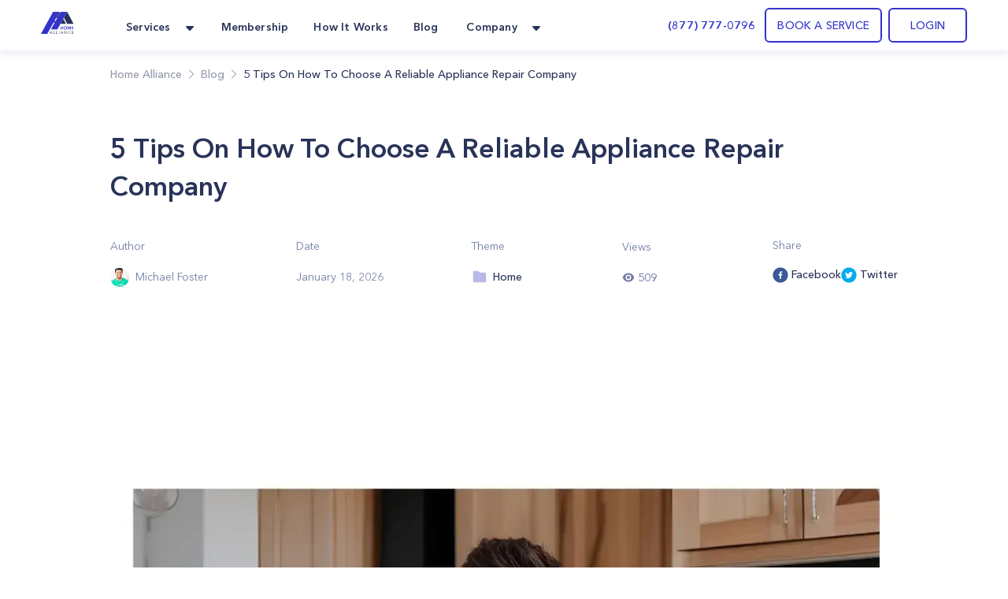

--- FILE ---
content_type: text/html; charset=utf-8
request_url: https://homealliance.com/blogs/5-tips-on-how-to-choose-a-reliable-appliance-repair-company
body_size: 44944
content:
<!DOCTYPE html><html class="bg-gray-50" lang="en"><head><meta charSet="utf-8"/><script>(function(w,d,s,l,i){w[l]=w[l]||[];w[l].push({'gtm.start':new Date().getTime(),event:'gtm.js'});var f=d.getElementsByTagName(s)[0],j=d.createElement(s),dl=l!='dataLayer'?'&l='+l:'';j.async=true;j.src='https://www.googletagmanager.com/gtm.js?id='+i+dl;f.parentNode.insertBefore(j,f);})(window,document,'script','dataLayer','GTM-TFWTDJ4');</script><meta name="google-site-verification" content="Rdb9TW9OZxSiAc9kzoZnUUi-7W1W8LZgeGJXmErcfOg"/><script defer="" src="https://analytics.aia.rocks/js/loader.js" type="application/javascript"></script><title>5 Tips On How To Choose A Reliable Appliance Repair Company - HomeAlliance</title><link rel="canonical" href="https://homealliance.com/blogs/5-tips-on-how-to-choose-a-reliable-appliance-repair-company"/><meta name="viewport" content="initial-scale=1.0, width=device-width"/><link rel="icon" href="/email-logo.svg"/><meta name="robots" content="index, follow"/><meta property="og:site_name" content="Home Alliance | 5 Tips On How To Choose A Reliable Appliance Repair Company"/><meta property="og:type" content="website"/><meta prefix="og: http://ogp.me/ns#" property="og:title" content="5 Tips On How To Choose A Reliable Appliance Repair Company"/><meta prefix="og: http://ogp.me/ns#" property="og:image" content="https://cdn.sanity.io/images/foill0ir/production/f66c86407378995f25b83fd6be3fbc202fdba177-1080x1080.png"/><meta prefix="og: http://ogp.me/ns#" property="og:url" content="5-tips-on-how-to-choose-a-reliable-appliance-repair-company"/><meta prefix="og: http://ogp.me/ns#" property="og:description" content="A family&#x27;s happiness, delight, and convenience are created in the kitchen. "/><meta name="description" content="A family&#x27;s happiness, delight, and convenience are created in the kitchen. "/><link rel="canonical" href="5-tips-on-how-to-choose-a-reliable-appliance-repair-company"/><meta name="next-head-count" content="17"/><link rel="preload" as="image" href="/email-logo.svg"/><script src="https://js.recurly.com/v4/recurly.js"></script><link rel="stylesheet" href="https://js.recurly.com/v4/recurly.css"/><link rel="preload" href="/_next/static/media/699a25175b8eee7c-s.p.ttf" as="font" type="font/ttf" crossorigin="anonymous" data-next-font="size-adjust"/><link rel="preload" href="/_next/static/media/4f3bb149cc6edbaa-s.p.ttf" as="font" type="font/ttf" crossorigin="anonymous" data-next-font="size-adjust"/><link rel="preload" href="/_next/static/media/23b3f4638f258305-s.p.ttf" as="font" type="font/ttf" crossorigin="anonymous" data-next-font="size-adjust"/><link rel="preload" href="/_next/static/media/21d95d3b96761517-s.p.ttf" as="font" type="font/ttf" crossorigin="anonymous" data-next-font="size-adjust"/><link rel="preload" href="/_next/static/media/47b5c75dfcc4213d-s.p.ttf" as="font" type="font/ttf" crossorigin="anonymous" data-next-font="size-adjust"/><link rel="preload" href="/_next/static/media/85cb8fde77802ab8-s.p.ttf" as="font" type="font/ttf" crossorigin="anonymous" data-next-font="size-adjust"/><link rel="preload" href="/_next/static/media/796e6f66d840667f-s.p.ttf" as="font" type="font/ttf" crossorigin="anonymous" data-next-font="size-adjust"/><link rel="preload" href="/_next/static/media/210ee34ee5d844a7-s.p.ttf" as="font" type="font/ttf" crossorigin="anonymous" data-next-font="size-adjust"/><link rel="preload" href="/_next/static/media/33a5b3f5f1bf4777-s.p.ttf" as="font" type="font/ttf" crossorigin="anonymous" data-next-font="size-adjust"/><link rel="preload" href="/_next/static/media/2d1bbb838d304f4c-s.p.ttf" as="font" type="font/ttf" crossorigin="anonymous" data-next-font="size-adjust"/><link rel="preload" href="/_next/static/media/145d9203e4c4c578-s.p.ttf" as="font" type="font/ttf" crossorigin="anonymous" data-next-font="size-adjust"/><link rel="preload" href="/_next/static/media/8e20d3679aab2c1c-s.p.ttf" as="font" type="font/ttf" crossorigin="anonymous" data-next-font="size-adjust"/><link rel="preload" href="/_next/static/media/bf9b5c0ff3e9848a-s.p.ttf" as="font" type="font/ttf" crossorigin="anonymous" data-next-font="size-adjust"/><link rel="preload" href="/_next/static/media/8e1fe61e4e283e72-s.p.ttf" as="font" type="font/ttf" crossorigin="anonymous" data-next-font="size-adjust"/><link rel="preload" href="/_next/static/media/a4f769a6f7f097d7-s.p.ttf" as="font" type="font/ttf" crossorigin="anonymous" data-next-font="size-adjust"/><link rel="preload" href="/_next/static/media/35535e9b39dbe5a5-s.p.ttf" as="font" type="font/ttf" crossorigin="anonymous" data-next-font="size-adjust"/><script id="logo_false_json_ld" type="application/ld+json" defer="" data-nscript="beforeInteractive">
        {
          "@context": "http://schema.org",
          "@type": "Organization",
          "url": "https://homealliance.com",
          "logo": "https://homealliance.com//email-logo.svg"
        }
      </script><script id="logo_false_json_ld" type="application/ld+json" defer="" data-nscript="beforeInteractive">
        {
          "@context": "http://schema.org",
          "@type": "Organization",
          "url": "https://homealliance.com",
          "logo": "https://homealliance.com//logo.svg"
        }
      </script><script id="reviews_json_ld" type="application/ld+json" defer="" data-nscript="beforeInteractive">
        {
          "@context": "http://schema.org",
          "@type": "Product",
          "name": "HomeAlliance",
          "aggregateRating":
          {
            "@type": "AggregateRating",
            "ratingValue": "4.9",
            "reviewCount": "13076"
          }
        }
        </script><script id="ld+json" type="application/ld+json" defer="" data-nscript="beforeInteractive">{
	"@context": "https://schema.org",
	"@type": "Article",
	"mainEntityOfPage": {
		"@type": "WebPage",
		"@id": "https://homealliance.com/blogs/5-tips-on-how-to-choose-a-reliable-appliance-repair-company"
	},
	"headline": "5 Tips On How To Choose A Reliable Appliance Repair Company",
	"description": "A family's happiness, delight, and convenience are created in the kitchen. ",
	"image": "https://cdn.sanity.io/images/foill0ir/production/f66c86407378995f25b83fd6be3fbc202fdba177-1080x1080.png",
	"author": {
		"@type": "Organization",
		"name": "Michael Foster"
	},
	"publisher": {
		"@type": "Organization",
		"name": "HomeAlliance"
	}
}</script><script id="breadcrumb_json_ld" type="application/ld+json" defer="" data-nscript="beforeInteractive">{
      "@context": "http://schema.org",
      "@type": "BreadcrumbList",
      "itemListElement":
      [
        {
          "@type": "ListItem",
          "position": 1,
          "item": {
            "@id": "https://homealliance.com",
            "name": "Home Alliance"
          }
        },
        
            {
              "@type": "ListItem",
              "position": 2,
              "item": {
                "@id": "https://homealliance.com/blogs",
                "name": "Blog"
              }
            },
            {
              "@type": "ListItem",
              "position": 3,
              "item": {
                "@id": "https://homealliance.com/blogs/5-tips-on-how-to-choose-a-reliable-appliance-repair-company",
                "name": "5 Tips On How To Choose A Reliable Appliance Repair Company"
              }
            }
      ]}
  </script><script id="logo_true_json_ld" type="application/ld+json" defer="" data-nscript="beforeInteractive">
        {
          "@context": "http://schema.org",
          "@type": "Organization",
          "url": "https://homealliance.com",
          "logo": "https://homealliance.com//logo-white.svg"
        }
      </script><script id="social_media_json_ld" type="application/ld+json" defer="" data-nscript="beforeInteractive">
    {
      "@context" : "http://schema.org",
      "@type" : "Organization",
      "name" : "Homealliance",
      "url" : "https://homealliance.com/",
      "sameAs" : [
        "https://www.facebook.com/HomeAllianceWorld/",
        "https://www.instagram.com/home_alliance/"
      ]
    }
  </script><link rel="preload" href="/_next/static/css/b47f2cc8e35c5a6d.css" as="style"/><link rel="stylesheet" href="/_next/static/css/b47f2cc8e35c5a6d.css" data-n-g=""/><noscript data-n-css=""></noscript><script defer="" nomodule="" src="/_next/static/chunks/polyfills-c67a75d1b6f99dc8.js"></script><script defer="" src="/_next/static/chunks/3306.3c27dbf4b084c84f.js"></script><script defer="" src="/_next/static/chunks/c73f7fea-ecae5acef35f348c.js"></script><script defer="" src="/_next/static/chunks/9845-fe219c9dec8dd432.js"></script><script defer="" src="/_next/static/chunks/4418-5d98e2c4eb4e317c.js"></script><script defer="" src="/_next/static/chunks/2178.168dd010f1e4680f.js"></script><script defer="" src="/_next/static/chunks/8266.24c1b1f9a7aab234.js"></script><script defer="" src="/_next/static/chunks/6136.952a6ad28d1ea40f.js"></script><script defer="" src="/_next/static/chunks/287.9ecf27c8140aea22.js"></script><script defer="" src="/_next/static/chunks/f6a4aa06-9107f75ced318326.js"></script><script defer="" src="/_next/static/chunks/9a560ba9.db5456041c98dac3.js"></script><script defer="" src="/_next/static/chunks/5087.4c346b238b20d672.js"></script><script defer="" src="/_next/static/chunks/9026.261a6c27f5aaaaa2.js"></script><script defer="" src="/_next/static/chunks/7535.29f7d29e6a459774.js"></script><script src="/_next/static/chunks/webpack-e08c3c4e1d6eb711.js" defer=""></script><script src="/_next/static/chunks/framework-c16fc4c01675a4d8.js" defer=""></script><script src="/_next/static/chunks/main-dd0526aed02bc9c7.js" defer=""></script><script src="/_next/static/chunks/pages/_app-e6264a8ab084ca95.js" defer=""></script><script src="/_next/static/chunks/6351-df21c40f3cc89de3.js" defer=""></script><script src="/_next/static/chunks/8493-5b05cd0ca1b7104a.js" defer=""></script><script src="/_next/static/chunks/2110-84942edb7381bd7d.js" defer=""></script><script src="/_next/static/chunks/2466-eb90f0d96368bb13.js" defer=""></script><script src="/_next/static/chunks/3674-80ad2c7a426049c1.js" defer=""></script><script src="/_next/static/chunks/7074-5c04334ea438d7dd.js" defer=""></script><script src="/_next/static/chunks/9366-76a55c22675a78ac.js" defer=""></script><script src="/_next/static/chunks/2517-1760e9042a0c5a38.js" defer=""></script><script src="/_next/static/chunks/4353-4a558ad55f0ba4f1.js" defer=""></script><script src="/_next/static/chunks/3319-8033b9864777bb90.js" defer=""></script><script src="/_next/static/chunks/pages/blogs/%5Bslug%5D-2c7fe385649999e8.js" defer=""></script><script src="/_next/static/7U8qD-5mTBshAoPqRjfmx/_buildManifest.js" defer=""></script><script src="/_next/static/7U8qD-5mTBshAoPqRjfmx/_ssgManifest.js" defer=""></script><style data-styled="" data-styled-version="5.3.9">.kVFmXR{font-size:16px;font-weight:400;font-stretch:normal;font-style:normal;line-height:25.6px;-webkit-letter-spacing:normal;-moz-letter-spacing:normal;-ms-letter-spacing:normal;letter-spacing:normal;text-align:left;color:#293359;}/*!sc*/
data-styled.g4[id="Paragraph__Wrapper-sc-f7f96352-0"]{content:"kVFmXR,"}/*!sc*/
.hFZYnr .HA__some-network__share-button{cursor:pointer;display:-webkit-inline-box;display:-webkit-inline-flex;display:-ms-inline-flexbox;display:inline-flex;-webkit-align-items:center;-webkit-box-align:center;-ms-flex-align:center;align-items:center;}/*!sc*/
.hFZYnr .HA__some-network__share-button:hover:not(:active){opacity:0.75;}/*!sc*/
data-styled.g12[id="HeroSection__ShareButtonWrapper-sc-f6d470bb-0"]{content:"hFZYnr,"}/*!sc*/
.cBJAKY{background:#fff;}/*!sc*/
data-styled.g16[id="RecommendedSection__Section-sc-15409201-0"]{content:"cBJAKY,"}/*!sc*/
.kcYSTG{font-style:normal;text-align:start;}/*!sc*/
data-styled.g17[id="RecommendedSection__SectionTitle-sc-15409201-1"]{content:"kcYSTG,"}/*!sc*/
.fbupYE{background:#fff;}/*!sc*/
data-styled.g20[id="BlockContent__Section-sc-70aeebce-0"]{content:"fbupYE,"}/*!sc*/
.cyuooT{-webkit-user-select:none;-moz-user-select:none;-ms-user-select:none;user-select:none;}/*!sc*/
data-styled.g21[id="PopupButton__Wrapper-sc-e971fec8-0"]{content:"cyuooT,"}/*!sc*/
.jJzctK{padding-bottom:23px;}/*!sc*/
data-styled.g24[id="NavigationRow__LogoRow-sc-6f8caeca-0"]{content:"jJzctK,"}/*!sc*/
.iQQAni{color:#293359;}/*!sc*/
data-styled.g25[id="NavigationRow__StyledPopupButton-sc-6f8caeca-1"]{content:"iQQAni,"}/*!sc*/
.NOTnP{font-size:10px;line-height:15px;-webkit-letter-spacing:1.67px;-moz-letter-spacing:1.67px;-ms-letter-spacing:1.67px;letter-spacing:1.67px;font-weight:600;}/*!sc*/
data-styled.g27[id="CopyRight__DetailText-sc-f9e84023-0"]{content:"NOTnP,"}/*!sc*/
.eObiCY{font-size:14px;line-height:24px;-webkit-letter-spacing:0.16px;-moz-letter-spacing:0.16px;-ms-letter-spacing:0.16px;letter-spacing:0.16px;font-weight:600;color:#eff7ff;}/*!sc*/
data-styled.g28[id="SiteMapRow__UpperText-sc-122e57fe-0"]{content:"eObiCY,"}/*!sc*/
.gvLqYb{background-color:#293359;}/*!sc*/
data-styled.g30[id="Footer__MainElement-sc-8301c095-0"]{content:"gvLqYb,"}/*!sc*/
.kehaCU{color:#293359;font-weight:600;}/*!sc*/
data-styled.g31[id="DropdownMenu__Item-sc-7d842fae-0"]{content:"kehaCU,"}/*!sc*/
.hKIJqo{cursor:pointer;color:#293359;}/*!sc*/
.hKIJqo.menu-item:hover{border-radius:11px;background:rgba(51,51,204,0.05);border-radius:10px;color:#3333cc;border-radius:7px;}/*!sc*/
data-styled.g33[id="NavigationPanel__NavLink-sc-3e58a0e8-0"]{content:"hKIJqo,"}/*!sc*/
</style></head><body><iframe src="https://www.googletagmanager.com/ns.html?id=GTM-TFWTDJ4" height="0" width="0" style="display:none;visibility:hidden"></iframe><div id="__next"><main class="__variable_619e3e font-AvenirNext"><div class="Common__Wrapper-sc-48e34eb9-0 gEcAuj relative"><nav class="bg-white shadow-cards_normal fixed top-0 left-0 right-0 z-50" data-headlessui-state=""><div class="px-b22 sm:px-b36 lg:px-b52 lg:mx-auto"><div class="grid gap-6 grid-cols-4 md:grid-cols-8 lg:flex"><div class="col-span-4 md:col-span-8 lg:flex w-full"><div class="flex justify-between h-16 w-full"><div class="inline-flex flex-0"><div class="hidden lg:inline-flex"><a href="/" class="inline-flex items-center w-11"><div class="flex-1"><span style="box-sizing:border-box;display:inline-block;overflow:hidden;width:initial;height:initial;background:none;opacity:1;border:0;margin:0;padding:0;position:relative;max-width:100%"><span style="box-sizing:border-box;display:block;width:initial;height:initial;background:none;opacity:1;border:0;margin:0;padding:0;max-width:100%"><img style="display:block;max-width:100%;width:initial;height:initial;background:none;opacity:1;border:0;margin:0;padding:0" alt="" aria-hidden="true" src="data:image/svg+xml,%3csvg%20xmlns=%27http://www.w3.org/2000/svg%27%20version=%271.1%27%20width=%2742%27%20height=%2728%27/%3e"/></span><img alt="HomeAlliance" title="HomeAlliance" src="[data-uri]" decoding="async" data-nimg="intrinsic" style="position:absolute;top:0;left:0;bottom:0;right:0;box-sizing:border-box;padding:0;border:none;margin:auto;display:block;width:0;height:0;min-width:100%;max-width:100%;min-height:100%;max-height:100%;object-fit:contain"/><noscript><img alt="HomeAlliance" title="HomeAlliance" loading="lazy" decoding="async" data-nimg="intrinsic" style="position:absolute;top:0;left:0;bottom:0;right:0;box-sizing:border-box;padding:0;border:none;margin:auto;display:block;width:0;height:0;min-width:100%;max-width:100%;min-height:100%;max-height:100%;object-fit:contain" srcSet="/email-logo.svg 1x, /email-logo.svg 2x" src="/email-logo.svg"/></noscript></span></div></a></div><div class="inline-flex lg:hidden"><a href="/" class="inline-flex items-center w-11"><div class="flex-1"><span style="box-sizing:border-box;display:inline-block;overflow:hidden;width:initial;height:initial;background:none;opacity:1;border:0;margin:0;padding:0;position:relative;max-width:100%"><span style="box-sizing:border-box;display:block;width:initial;height:initial;background:none;opacity:1;border:0;margin:0;padding:0;max-width:100%"><img style="display:block;max-width:100%;width:initial;height:initial;background:none;opacity:1;border:0;margin:0;padding:0" alt="" aria-hidden="true" src="data:image/svg+xml,%3csvg%20xmlns=%27http://www.w3.org/2000/svg%27%20version=%271.1%27%20width=%2742%27%20height=%2728%27/%3e"/></span><img alt="HomeAlliance" title="HomeAlliance" src="[data-uri]" decoding="async" data-nimg="intrinsic" style="position:absolute;top:0;left:0;bottom:0;right:0;box-sizing:border-box;padding:0;border:none;margin:auto;display:block;width:0;height:0;min-width:100%;max-width:100%;min-height:100%;max-height:100%;object-fit:contain"/><noscript><img alt="HomeAlliance" title="HomeAlliance" loading="lazy" decoding="async" data-nimg="intrinsic" style="position:absolute;top:0;left:0;bottom:0;right:0;box-sizing:border-box;padding:0;border:none;margin:auto;display:block;width:0;height:0;min-width:100%;max-width:100%;min-height:100%;max-height:100%;object-fit:contain" srcSet="/logo.svg 1x, /logo.svg 2x" src="/logo.svg"/></noscript></span></div></a></div><div class="hidden lg:inline-flex ml-14"><div class="hidden lg:flex lg:space-x-6"><div class="relative inline-flex px-1 pt-1" data-headlessui-state=""><div class="flex items-center"><button class="flex items-center focus:ring-0 border-0" type="button" aria-expanded="false" data-headlessui-state=""><span class="DropdownMenu__Item-sc-7d842fae-0 kehaCU inline-flex items-center px-1 text-t14 leading-l20 tracking-k019 font-bold focus:ring-0">Services</span><svg xmlns="http://www.w3.org/2000/svg" width="24" height="24" fill="currentColor" class="ml-2 h-5 w-5 text-color" aria-hidden="true"><path d="m16.747 10.472-4.137 4.275a.857.857 0 0 1-1.218 0l-4.138-4.275C6.712 9.932 7.096 9 7.864 9h8.273c.767 0 1.15.931.61 1.472z"></path></svg></button><noscript><ul><li class="flex-initial"><a href="/services/appliance-service-los-angeles" class="group md:cursor-pointer p-b14 rounded-lg flex flex-row hover:bg-membership hover:bg-opacity-10 h-full"><div class="group-hover:text-service_menu text-service_menu w-6 h-6"></div><div class="flex flex-col ml-3"><span class="font-demibold text-t14 leading-l20 tracking-k019 group-hover:text-service_menu">Appliance Repair</span><p class="font-normal text-t12 leading-l18 tracking-k019 text-description mt-1">Appliance Repair
Repair, maintenance, or install appliances for your home.
Appliance Repair Company You Can Count On. </p></div></a></li><li class="flex-initial"><a href="/services/hvac-service-los-angeles" class="group md:cursor-pointer p-b14 rounded-lg flex flex-row hover:bg-membership hover:bg-opacity-10 h-full"><div class="group-hover:text-service_menu text-service_menu w-6 h-6"></div><div class="flex flex-col ml-3"><span class="font-demibold text-t14 leading-l20 tracking-k019 group-hover:text-service_menu">Heating &amp; Air Conditioning</span><p class="font-normal text-t12 leading-l18 tracking-k019 text-description mt-1">Repair, replace or maintain your heating and/or cooling equipment.</p></div></a></li><li class="flex-initial"><a href="/services/plumbing-service-los-angeles" class="group md:cursor-pointer p-b14 rounded-lg flex flex-row hover:bg-membership hover:bg-opacity-10 h-full"><div class="group-hover:text-service_menu text-service_menu w-6 h-6"></div><div class="flex flex-col ml-3"><span class="font-demibold text-t14 leading-l20 tracking-k019 group-hover:text-service_menu">Plumbing</span><p class="font-normal text-t12 leading-l18 tracking-k019 text-description mt-1">Home Plumbing Services

Install and repair residential plumbing systems, fixtures, and equipment</p></div></a></li><li class="flex-initial"><a href="/services/electrical-service-los-angeles" class="group md:cursor-pointer p-b14 rounded-lg flex flex-row hover:bg-membership hover:bg-opacity-10 h-full"><div class="group-hover:text-service_menu text-service_menu w-6 h-6"></div><div class="flex flex-col ml-3"><span class="font-demibold text-t14 leading-l20 tracking-k019 group-hover:text-service_menu">Electrical</span><p class="font-normal text-t12 leading-l18 tracking-k019 text-description mt-1">Replace, repair, remove, install or maintain all electrical equipment.</p></div></a></li><li class="flex-initial"><a href="/services/solar" class="group md:cursor-pointer p-b14 rounded-lg flex flex-row hover:bg-membership hover:bg-opacity-10 h-full"><div class="group-hover:text-service_menu text-service_menu w-6 h-6"><svg xmlns="http://www.w3.org/2000/svg" width="24" height="24" fill="none" class="flex-shrink-0 h-6 w-6 text-color group-hover:text-accent" aria-hidden="true"><path fill="#293359" d="M20.908 6.055a36.164 36.164 0 0 0-.403 1.632c-.017.084-.039.131-.142.131-.735-.003-1.47-.003-2.204-.004h-.802a.303.303 0 0 1-.054-.015c.145-.64.288-1.284.432-1.935l.19-.858h.189l.637.001A61.09 61.09 0 0 0 20.33 5c.319-.007.543.094.67.392v.317l-.091.343-.001.003ZM9.363 18.708h3.164v-.505c.004-.321.22-.54.54-.541.343-.002.685-.001 1.032 0h.532v-1.046h1.052v1.046h1.576c.32 0 .537.219.54.54v.513h.495c.329 0 .558.215.56.522.002.307-.226.532-.55.532H3.556c-.326 0-.557-.219-.557-.525 0-.306.228-.526.553-.528h.501v-.507c.003-.329.22-.546.552-.547H6.19v-1.044h1.059v1.044h1.55c.354 0 .564.213.564.57v.476ZM7.556 8.88H4.383l-.039.176-.582 2.62h3.172l.622-2.795ZM11.8 8.881l-.347 1.564-.274 1.232H8.007l.422-1.9.199-.896H11.8ZM15.992 8.88H12.82l-.365 1.644-.255 1.152h3.171l.621-2.797ZM16.443 11.677l.015-.069.607-2.727h3.17l-.382 1.722-.239 1.074h-3.171ZM4.777 7.107l-.157.711c.895 0 1.767 0 2.638-.002.048 0 .1.004.152.008.136.01.274.02.357-.041.076-.055.095-.19.113-.323.007-.05.014-.101.025-.147l.404-1.82.104-.473a.55.55 0 0 0-.075-.013h-.896c-.597-.001-1.194-.002-1.791 0a.51.51 0 0 0-.5.416c-.126.558-.249 1.118-.374 1.684ZM13.207 7.14c.128-.581.256-1.163.39-1.744a.496.496 0 0 1 .484-.389c.6-.002 1.202-.001 1.802 0h.902a.396.396 0 0 1 .064.013c-.108.497-.216.99-.326 1.483l-.015.07c-.084.376-.167.752-.259 1.124-.011.047-.082.115-.125.116a340.51 340.51 0 0 1-3.02 0 .18.18 0 0 1-.044-.012c.05-.22.098-.44.146-.659V7.14ZM7.163 15.47l-.018.081h.21c.226 0 .452-.001.677-.003a45.454 45.454 0 0 1 1.571.008c.668.02.765-.176.87-.685.1-.493.211-.983.323-1.479l.146-.652h-.39c-.904 0-1.8 0-2.696.004a.154.154 0 0 0-.105.1c-.198.865-.39 1.732-.588 2.626ZM15.586 15.54l.44-1.984.034-.155c.04-.183.08-.365.129-.544a.181.181 0 0 1 .127-.112c.896-.006 1.791-.005 2.686-.004h.317c.02.003.039.008.057.014l-.148.671c-.127.575-.253 1.149-.384 1.72a.499.499 0 0 1-.491.404c-.598.002-1.195.001-1.792 0h-.895a.691.691 0 0 1-.08-.01ZM6.693 12.762l.005-.022H6.25c-.888 0-1.76 0-2.633.005-.041 0-.108.075-.12.126-.164.663-.321 1.327-.478 1.992-.092.39.143.688.545.688H5.92a1.357 1.357 0 0 0 .156-.01l.618-2.78ZM12.027 7.81H8.866l.623-2.805h2.476c.382 0 .629.291.55.658-.113.526-.231 1.05-.35 1.574v.002l-.11.49a.619.619 0 0 1-.028.08ZM14.654 14.903l.476-2.145a.275.275 0 0 0-.058-.016l-.8-.001c-.735 0-1.468 0-2.202-.004-.107 0-.123.056-.14.136l-.438 1.982c-.09.405.14.696.553.696h2.301c.038 0 .077-.002.114-.004l.052-.003.142-.641Z"></path></svg></div><div class="flex flex-col ml-3"><span class="font-demibold text-t14 leading-l20 tracking-k019 group-hover:text-service_menu">Solar</span><p class="font-normal text-t12 leading-l18 tracking-k019 text-description mt-1">Install solar panels and reduce your bill</p></div></a></li><li class="flex-initial"><a href="/smart-ac" class="group md:cursor-pointer p-b14 rounded-lg flex flex-row hover:bg-membership hover:bg-opacity-10 h-full"><div class="group-hover:text-service_menu text-service_menu w-6 h-6"><svg xmlns="http://www.w3.org/2000/svg" width="24" height="24" fill="none" class="flex-shrink-0 h-6 w-6 text-color group-hover:text-accent" aria-hidden="true"><g clip-path="url(#icon_Smart_AC_svg__a)"><path stroke="#1C2134" d="M23.5 12c0 6.351-5.149 11.5-11.5 11.5S.5 18.351.5 12 5.649.5 12 .5 23.5 5.649 23.5 12Z"></path><path fill="#1C2134" d="M14.088 4.563a2.504 2.504 0 0 1 2.075 2.285 45.265 45.265 0 0 1-.075 9.781 2.518 2.518 0 0 1-2.21 2.268 17.082 17.082 0 0 1-4.168-.052 2.527 2.527 0 0 1-2.172-2.224 36.269 36.269 0 0 1 .11-9.898 2.52 2.52 0 0 1 2.12-2.192 13.973 13.973 0 0 1 4.32.032Z"></path><path fill="#1C2134" d="M14.193 4.96a2.113 2.113 0 0 1 1.746 1.912 43.617 43.617 0 0 1-.075 9.737 2.125 2.125 0 0 1-1.858 1.898c-1.466.18-2.95.162-4.413-.052a2.125 2.125 0 0 1-1.81-1.872 34.714 34.714 0 0 1 .11-9.822A2.125 2.125 0 0 1 9.654 4.94a13.42 13.42 0 0 1 4.539.02Z"></path><mask id="icon_Smart_AC_svg__b" width="10" height="15" x="7" y="4" maskUnits="userSpaceOnUse" style="mask-type:luminance"><path fill="#fff" d="M14.193 4.96a2.113 2.113 0 0 1 1.746 1.912 43.617 43.617 0 0 1-.075 9.737 2.125 2.125 0 0 1-1.858 1.898c-1.466.18-2.95.162-4.413-.052a2.125 2.125 0 0 1-1.81-1.872 34.714 34.714 0 0 1 .11-9.822A2.125 2.125 0 0 1 9.654 4.94a13.42 13.42 0 0 1 4.539.02Z"></path></mask><g fill="#B9B9E7" mask="url(#icon_Smart_AC_svg__b)"><path d="M16.149 6.851a2.33 2.33 0 0 0-1.919-2.116l-.072.445A1.892 1.892 0 0 1 15.7 6.892l.448-.04Zm-.524 9.732a1.9 1.9 0 0 1-1.645 1.697l.053.448a2.352 2.352 0 0 0 2.037-2.096l-.445-.05ZM9.64 18.23a1.9 1.9 0 0 1-1.619-1.665l-.448.056a2.355 2.355 0 0 0 2.006 2.058l.06-.449ZM8.126 6.793a1.9 1.9 0 0 1 1.578-1.642l-.067-.445A2.329 2.329 0 0 0 7.68 6.744l.445.049Zm1.578-1.642a13.234 13.234 0 0 1 4.468.03l.073-.446a13.682 13.682 0 0 0-4.608-.03l.067.446ZM8.007 16.565a34.502 34.502 0 0 1 .105-9.772l-.446-.061a34.997 34.997 0 0 0-.108 9.897l.449-.064Zm5.973 1.718c-1.451.18-2.92.162-4.366-.053l-.062.449c1.481.216 2.984.234 4.469.052l-.04-.448ZM15.7 6.892a43.395 43.395 0 0 1-.075 9.694l.448.05c.392-3.249.417-6.53.076-9.785l-.448.041ZM12.381 10.662a.347.347 0 0 0-.12-.259.44.44 0 0 0-.292-.107.44.44 0 0 0-.292.107.347.347 0 0 0-.12.26v2.566c0 .097.043.19.12.259a.44.44 0 0 0 .292.107.44.44 0 0 0 .291-.107.347.347 0 0 0 .121-.26v-2.566Z"></path></g></g><defs><clipPath id="icon_Smart_AC_svg__a"><path fill="#fff" d="M0 0h24v24H0z"></path></clipPath></defs></svg></div><div class="flex flex-col ml-3"><span class="font-demibold text-t14 leading-l20 tracking-k019 group-hover:text-service_menu">Handy Man</span><p class="font-normal text-t12 leading-l18 tracking-k019 text-description mt-1">Handymen that help for home repairs, fixes, and installs.</p></div></a></li><li class="flex-initial"><a href="/remote-assistance" class="group md:cursor-pointer p-b14 rounded-lg flex flex-row hover:bg-membership hover:bg-opacity-10 h-full"><div class="group-hover:text-service_menu text-service_menu w-6 h-6"><svg xmlns="http://www.w3.org/2000/svg" width="24" height="24" fill="currentColor" class="flex-shrink-0 h-6 w-6 text-color group-hover:text-accent" aria-hidden="true"><path d="M15 7.5v9a1.5 1.5 0 0 1-1.5 1.5h-9A1.5 1.5 0 0 1 3 16.5v-9A1.5 1.5 0 0 1 4.5 6h9A1.5 1.5 0 0 1 15 7.5zm6 .484v8.028c0 .797-.912 1.263-1.575.806L16 14.46V9.541l3.425-2.362c.666-.456 1.575.012 1.575.805z"></path></svg></div><div class="flex flex-col ml-3"><span class="font-demibold text-t14 leading-l20 tracking-k019 group-hover:text-service_menu">Remote assistance</span><p class="font-normal text-t12 leading-l18 tracking-k019 text-description mt-1">Our remote assistance service makes it easy to fix simple problems.</p></div></a></li></ul><div><h3>Membership</h3><p>Finding a reliable appliance repair company is difficult nowadays.</p><a href="/membership" id="become_a_member">Become a member</a></div></noscript></div></div><a href="/membership" class="inline-flex items-center"><span class="NavigationPanel__NavLink-sc-3e58a0e8-0 hKIJqo inline-flex items-center px-1 pt-1 text-t14 leading-l20 tracking-k019 font-demibold">Membership</span></a><a href="/how-it-works" class="inline-flex items-center"><span class="NavigationPanel__NavLink-sc-3e58a0e8-0 hKIJqo inline-flex items-center px-1 pt-1 text-t14 leading-l20 tracking-k019 font-demibold">How It Works</span></a><a href="/blogs" class="inline-flex items-center"><span class="NavigationPanel__NavLink-sc-3e58a0e8-0 hKIJqo inline-flex items-center px-1 pt-1 text-t14 leading-l20 tracking-k019 font-demibold">Blog</span></a><div class="relative inline-flex px-1 pt-1" data-headlessui-state=""><div class="flex items-center"><button class="flex items-center focus:ring-0 border-0" type="button" aria-expanded="false" data-headlessui-state=""><span class="DropdownMenu__Item-sc-7d842fae-0 kehaCU inline-flex items-center px-1 text-t14 leading-l20 tracking-k019 font-bold focus:ring-0">Company</span><svg xmlns="http://www.w3.org/2000/svg" width="24" height="24" fill="currentColor" class="ml-2 h-5 w-5 text-color" aria-hidden="true"><path d="m16.747 10.472-4.137 4.275a.857.857 0 0 1-1.218 0l-4.138-4.275C6.712 9.932 7.096 9 7.864 9h8.273c.767 0 1.15.931.61 1.472z"></path></svg></button><noscript><ul><li><a href="/about" class="group p-b10 rounded-lg inline-flex items-center w-full cursor-pointer hover:bg-membership hover:bg-opacity-10" target=""><div class="group-hover:text-accent"><svg xmlns="http://www.w3.org/2000/svg" width="24" height="24" fill="currentColor" class="flex-shrink-0 h-6 w-6" aria-hidden="true"><path fill-rule="evenodd" d="M13.833 19.772c.44 0 .786-.14 1.04-.417.253-.279.38-.654.38-1.128V4.375c0-.467-.127-.84-.38-1.118-.254-.279-.6-.418-1.04-.418H4.43c-.44 0-.786.14-1.04.418-.253.278-.38.65-.38 1.118v13.852c0 .474.127.85.38 1.128.254.278.6.417 1.04.417h9.402zM8.038 7.482H6.46c-.223 0-.334-.115-.334-.343V5.62c0-.222.111-.334.334-.334h1.578c.223 0 .334.112.334.334v1.52c0 .228-.111.342-.334.342zm3.824 0h-1.578c-.222 0-.334-.115-.334-.343V5.62c0-.222.112-.334.334-.334h1.578c.223 0 .334.112.334.334v1.52c0 .228-.111.342-.334.342zm8.584 12.29c.445 0 .793-.14 1.043-.417.25-.279.376-.654.376-1.128V8.3c0-.479-.125-.856-.376-1.132-.25-.275-.598-.413-1.043-.413H16.37v11.472c0 .284-.035.556-.104.814-.07.26-.174.503-.313.731h4.492zM8.038 10.696H6.46c-.223 0-.334-.108-.334-.326V8.842c0-.228.111-.342.334-.342h1.578c.223 0 .334.114.334.342v1.528c0 .218-.111.326-.334.326zm3.824 0h-1.578c-.222 0-.334-.108-.334-.326V8.842c0-.228.112-.342.334-.342h1.578c.223 0 .334.114.334.342v1.528c0 .218-.111.326-.334.326zm7.899.376h-1.302c-.184 0-.276-.095-.276-.284v-1.26c0-.185.092-.276.276-.276h1.302c.184 0 .276.091.276.275v1.26c0 .19-.092.285-.276.285zM8.038 13.927H6.46c-.223 0-.334-.114-.334-.342v-1.52c0-.228.111-.342.334-.342h1.578c.223 0 .334.114.334.342v1.52c0 .228-.111.342-.334.342zm3.824 0h-1.578c-.222 0-.334-.114-.334-.342v-1.52c0-.228.112-.342.334-.342h1.578c.223 0 .334.114.334.342v1.52c0 .228-.111.342-.334.342zm7.899.242h-1.302c-.184 0-.276-.091-.276-.275v-1.26c0-.184.092-.276.276-.276h1.302c.184 0 .276.091.276.275v1.26c0 .185-.092.276-.276.276zm-7.798 4.259H6.36v-2.522c0-.184.056-.33.167-.438a.618.618 0 0 1 .45-.163h4.368c.189 0 .34.054.45.163a.584.584 0 0 1 .168.438v2.522zm7.798-1.16h-1.302c-.184 0-.276-.093-.276-.276V15.73c0-.184.092-.276.276-.276h1.302c.184 0 .276.092.276.276v1.26c0 .184-.092.276-.276.276z" clip-rule="evenodd"></path></svg></div><span class="font-demibold text-t14 leading-l20 tracking-k019 ml-3 group-hover:text-accent">About Us</span></a></li><li><a href="/faq" class="group p-b10 rounded-lg inline-flex items-center w-full cursor-pointer hover:bg-membership hover:bg-opacity-10" target=""><div class="group-hover:text-accent"><svg xmlns="http://www.w3.org/2000/svg" width="24" height="24" fill="currentColor" class="flex-shrink-0 h-6 w-6" aria-hidden="true"><path fill-rule="evenodd" d="M11.586 20.681c1.23 0 2.39-.236 3.479-.71a9.235 9.235 0 0 0 4.824-4.824 8.672 8.672 0 0 0 .705-3.483c0-1.231-.236-2.39-.71-3.48a9.29 9.29 0 0 0-1.952-2.88 9.065 9.065 0 0 0-2.876-1.948 8.731 8.731 0 0 0-3.48-.7 8.7 8.7 0 0 0-3.474.7 9.136 9.136 0 0 0-2.876 1.948 9.186 9.186 0 0 0-1.953 2.88 8.681 8.681 0 0 0-.705 3.48 8.62 8.62 0 0 0 .71 3.483 9.25 9.25 0 0 0 1.953 2.872 9.25 9.25 0 0 0 2.871 1.952 8.622 8.622 0 0 0 3.484.71zM11.4 13.51c-.538 0-.807-.25-.807-.752v-.111c0-.427.107-.773.32-1.04.214-.265.481-.512.803-.741.39-.272.68-.504.872-.696a.993.993 0 0 0 .288-.733.993.993 0 0 0-.353-.793c-.235-.201-.544-.302-.928-.302a1.43 1.43 0 0 0-.76.204 1.79 1.79 0 0 0-.576.585l-.148.204a1.079 1.079 0 0 1-.302.269.794.794 0 0 1-.413.102.696.696 0 0 1-.459-.176c-.139-.118-.208-.285-.208-.501 0-.08.007-.16.023-.237a3.26 3.26 0 0 1 .05-.218c.143-.427.463-.795.96-1.104.499-.309 1.137-.464 1.917-.464.525 0 1.012.09 1.46.27.45.179.808.443 1.077.793.27.349.404.78.404 1.294 0 .532-.136.954-.409 1.266a5.27 5.27 0 0 1-1.085.914c-.303.198-.532.387-.686.566a.988.988 0 0 0-.242.64.105.105 0 0 0-.009.046v.056a.633.633 0 0 1-.223.469c-.142.126-.33.19-.566.19zm-.018 2.755a1.04 1.04 0 0 1-.733-.283.905.905 0 0 1-.306-.691.92.92 0 0 1 .306-.696 1.03 1.03 0 0 1 .733-.287c.284 0 .527.094.728.283a.922.922 0 0 1 .302.7.9.9 0 0 1-.307.696 1.04 1.04 0 0 1-.723.278z" clip-rule="evenodd"></path></svg></div><span class="font-demibold text-t14 leading-l20 tracking-k019 ml-3 group-hover:text-accent">Q&amp;A</span></a></li><li><a href="/locations" class="group p-b10 rounded-lg inline-flex items-center w-full cursor-pointer hover:bg-membership hover:bg-opacity-10" target=""><div class="group-hover:text-accent"><svg xmlns="http://www.w3.org/2000/svg" width="24" height="24" fill="currentColor" class="flex-shrink-0 h-6 w-6" aria-hidden="true"><path fill-rule="evenodd" d="M11.994 3c4.114 0 7.506 3.346 7.506 7.486 0 2.086-.744 4.023-1.968 5.664a19.624 19.624 0 0 1-4.89 4.627c-.428.286-.815.308-1.286 0a19.247 19.247 0 0 1-4.888-4.627C5.243 14.51 4.5 12.572 4.5 10.486 4.5 6.346 7.892 3 11.994 3zm0 5.2c-1.36 0-2.47 1.143-2.47 2.52a2.464 2.464 0 0 0 2.47 2.477 2.474 2.474 0 0 0 2.482-2.478c0-1.376-1.12-2.52-2.482-2.52z" clip-rule="evenodd"></path></svg></div><span class="font-demibold text-t14 leading-l20 tracking-k019 ml-3 group-hover:text-accent">Locations</span></a></li><li><a href="/join-us" class="group p-b10 rounded-lg inline-flex items-center w-full cursor-pointer hover:bg-membership hover:bg-opacity-10" target=""><div class="group-hover:text-accent"><svg xmlns="http://www.w3.org/2000/svg" width="24" height="24" fill="currentColor" class="flex-shrink-0 h-6 w-6" aria-hidden="true"><path d="M19 5H5a2 2 0 0 0-2 2v10a2 2 0 0 0 2 2h14a2 2 0 0 0 2-2V7a2 2 0 0 0-2-2zM8.5 8a2 2 0 1 1 0 4 2 2 0 0 1 0-4zm3 8h-6a.5.5 0 0 1-.5-.5A2.5 2.5 0 0 1 7.5 13h2a2.5 2.5 0 0 1 2.5 2.5c0 .275-.225.5-.5.5zm7-2h-4a.501.501 0 0 1-.5-.5c0-.275.225-.5.5-.5h4c.275 0 .5.225.5.5s-.225.5-.5.5zm0-2h-4a.501.501 0 0 1-.5-.5c0-.275.225-.5.5-.5h4c.275 0 .5.225.5.5s-.225.5-.5.5zm0-2h-4a.501.501 0 0 1-.5-.5c0-.275.225-.5.5-.5h4c.275 0 .5.225.5.5s-.225.5-.5.5z"></path></svg></div><span class="font-demibold text-t14 leading-l20 tracking-k019 ml-3 group-hover:text-accent">Become a Tech</span></a></li><li><a href="/academy" class="group p-b10 rounded-lg inline-flex items-center w-full cursor-pointer hover:bg-membership hover:bg-opacity-10" target=""><div class="group-hover:text-accent"><svg xmlns="http://www.w3.org/2000/svg" width="24" height="24" fill="currentColor" class="flex-shrink-0 h-6 w-6" aria-hidden="true"><path d="m21.472 8.278-8.835-3.163a1.967 1.967 0 0 0-1.325 0l-8.81 3.163A.766.766 0 0 0 2 8.999c0 .325.201.615.502.722l1.875.672a4.32 4.32 0 0 0-.767 1.686A1 1 0 0 0 3 13c0 .311.15.578.373.762l-.776 4.656A.5.5 0 0 0 3.09 19h1.82a.5.5 0 0 0 .493-.582l-.776-4.656C4.85 13.578 5 13.284 5 13a.983.983 0 0 0-.397-.778 3.321 3.321 0 0 1 .779-1.47l5.956 2.132c.43.154.897.154 1.326 0l8.834-3.162a.765.765 0 0 0-.026-1.444zm-8.5 5.546A2.685 2.685 0 0 1 12 14c-.341 0-.678-.058-1-.173l-4.537-1.623L6 16.665C6 17.955 8.66 19 12 19c3.284 0 6-1.044 6-2.334l-.462-4.466-4.566 1.625z"></path></svg></div><span class="font-demibold text-t14 leading-l20 tracking-k019 ml-3 group-hover:text-accent">Academy</span></a></li><li><a href="/news" class="group p-b10 rounded-lg inline-flex items-center w-full cursor-pointer hover:bg-membership hover:bg-opacity-10" target=""><div class="group-hover:text-accent"><svg xmlns="http://www.w3.org/2000/svg" width="24" height="24" fill="currentColor" class="flex-shrink-0 h-6 w-6" aria-hidden="true"><path d="M5.75 5.75c0-1.379 1.121-2.5 2.5-2.5H19.5c1.379 0 2.5 1.121 2.5 2.5v12.5c0 1.379-1.121 2.5-2.5 2.5H5.125A3.124 3.124 0 0 1 2 17.625V7c0-.691.559-1.25 1.25-1.25S4.5 6.309 4.5 7v10.625c0 .344.281.625.625.625a.627.627 0 0 0 .625-.625V5.75Zm2.5.938v3.125c0 .519.418.937.938.937h4.374c.52 0 .938-.418.938-.938V6.688a.935.935 0 0 0-.938-.938H9.189a.935.935 0 0 0-.938.938Zm8.125-.313c0 .344.281.625.625.625h1.875a.627.627 0 0 0 .625-.625.627.627 0 0 0-.625-.625H17a.627.627 0 0 0-.625.625Zm0 3.75c0 .344.281.625.625.625h1.875a.627.627 0 0 0 .625-.625.627.627 0 0 0-.625-.625H17a.627.627 0 0 0-.625.625Zm-8.125 3.75c0 .344.281.625.625.625h10a.627.627 0 0 0 .625-.625.627.627 0 0 0-.625-.625h-10a.627.627 0 0 0-.625.625Zm0 3.75c0 .344.281.625.625.625h10a.627.627 0 0 0 .625-.625.627.627 0 0 0-.625-.625h-10a.627.627 0 0 0-.625.625Z"></path></svg></div><span class="font-demibold text-t14 leading-l20 tracking-k019 ml-3 group-hover:text-accent">News</span></a></li><li><a href="/about-us/investors" class="group p-b10 rounded-lg inline-flex items-center w-full cursor-pointer hover:bg-membership hover:bg-opacity-10" target=""><div class="group-hover:text-accent"><svg xmlns="http://www.w3.org/2000/svg" width="24" height="24" fill="currentColor" class="flex-shrink-0 h-6 w-6" aria-hidden="true"><path d="M11.441 3.148c.317-.197.77-.197 1.118 0L18.596 6.6l.122.056v.032l1.716.96a1.125 1.125 0 0 1-.59 2.102H4.093c-.479 0-.925-.345-1.056-.837a1.126 1.126 0 0 1 .529-1.265l1.651-.96v-.032l.186-.056 6.037-3.452zm-6.19 7.727H7.5v6.75h1.405v-6.75h2.25v6.75h1.688v-6.75h2.25v6.75H16.5v-6.75h2.25v6.901c.021.01.042-.007.063.039l1.688 1.125a1.124 1.124 0 0 1-.626 2.06H4.125a1.124 1.124 0 0 1-.624-2.06l1.688-1.125c.02-.046.04-.028.061-.039v-6.901z"></path></svg></div><span class="font-demibold text-t14 leading-l20 tracking-k019 ml-3 group-hover:text-accent">Investors</span></a></li><li><a href="/app" class="group p-b10 rounded-lg inline-flex items-center w-full cursor-pointer hover:bg-membership hover:bg-opacity-10" target=""><div class="group-hover:text-accent"><svg xmlns="http://www.w3.org/2000/svg" width="24" height="24" fill="currentColor" class="flex-shrink-0 h-6 w-6" aria-hidden="true"><path d="M16.125 3H8.25A2.25 2.25 0 0 0 6 5.25v13.5A2.25 2.25 0 0 0 8.25 21h7.875a2.25 2.25 0 0 0 2.25-2.25V5.25A2.251 2.251 0 0 0 16.125 3zm-3.938 16.875a1.122 1.122 0 0 1-1.124-1.125c0-.624.5-1.125 1.124-1.125.625 0 1.126.501 1.126 1.125s-.5 1.125-1.126 1.125zM16.125 5.25V16.5H8.25V5.25h7.875z"></path></svg></div><span class="font-demibold text-t14 leading-l20 tracking-k019 ml-3 group-hover:text-accent">Mobile App</span></a></li><li><a href="https://home-alliance.breezy.hr/" class="group p-b10 rounded-lg inline-flex items-center w-full cursor-pointer hover:bg-membership hover:bg-opacity-10" target="_blank"><div class="group-hover:text-accent"><svg xmlns="http://www.w3.org/2000/svg" width="24" height="24" fill="currentColor" class="flex-shrink-0 h-6 w-6" aria-hidden="true"><path d="M9.469 5.688h5.062c.155 0 .281.126.281.28v1.407H9.189V5.969c0-.155.126-.282.28-.282Zm-1.969.28v1.407H5.25A2.252 2.252 0 0 0 3 9.625V13h18V9.625a2.252 2.252 0 0 0-2.25-2.25H16.5V5.969A1.97 1.97 0 0 0 14.531 4H9.47A1.97 1.97 0 0 0 7.5 5.969ZM21 14.126h-6.75v1.125c0 .622-.503 1.125-1.125 1.125h-2.25A1.124 1.124 0 0 1 9.75 15.25v-1.125H3v4.5a2.252 2.252 0 0 0 2.25 2.25h13.5a2.252 2.252 0 0 0 2.25-2.25v-4.5Z"></path></svg></div><span class="font-demibold text-t14 leading-l20 tracking-k019 ml-3 group-hover:text-accent">Careers</span></a></li><li><a href="/financing" class="group p-b10 rounded-lg inline-flex items-center w-full cursor-pointer hover:bg-membership hover:bg-opacity-10" target=""><div class="group-hover:text-accent"><svg xmlns="http://www.w3.org/2000/svg" width="25" height="24" fill="none" class="flex-shrink-0 h-6 w-6" aria-hidden="true"><path fill="#293359" fill-rule="evenodd" d="M15.803 19.323c.042 0 .082-.002.119 0 .718-.008 1.37-.153 1.939-.56 1.198-.856 1.62-2.03 1.4-3.463-.003-.024-.007-.047-.012-.07-.026-.135-.049-.254.138-.376 2.158-1.41 2.152-4.292-.005-5.717-.138-.092-.178-.165-.141-.336a3.508 3.508 0 0 0-.188-2.12c-.581-1.418-2.175-2.261-3.7-1.95-.274.055-.422.016-.581-.236-.347-.55-.843-.95-1.442-1.213-1.511-.66-3.23-.133-4.163 1.29-.118.18-.224.221-.425.176-.597-.133-1.191-.081-1.775.095-1.568.472-2.574 2.146-2.242 3.776.063.306-.004.446-.257.623-2.001 1.401-1.946 4.239.103 5.59.18.119.214.223.176.424-.475 2.482 1.517 4.468 4.006 3.992.215-.042.306.02.419.19 1.325 1.996 4.078 2.1 5.504.19.242-.325.443-.463.827-.332.096.033.203.03.3.027ZM12.55 6.686a.548.548 0 0 0-.55-.55h-.002a.548.548 0 0 0-.55.55v1.056l-.527-.526a.55.55 0 0 0-.776.776l1.306 1.303v1.752l-1.514-.877-.48-1.782a.55.55 0 0 0-1.062.284l.193.722-.85-.49a.55.55 0 0 0-.55.953l.85.49-.722.192a.55.55 0 0 0 .284 1.063l1.784-.477 1.517.875-1.519.877-1.782-.479a.55.55 0 0 0-.284 1.063l.722.193-.85.49a.55.55 0 1 0 .55.953l.85-.49-.19.72a.55.55 0 0 0 1.062.283l.48-1.782 1.516-.875v1.75L10.15 16.01a.55.55 0 0 0 .776.776l.527-.526v1.055c0 .305.245.55.55.55.305 0 .55-.245.55-.55v-1.053l.526.527a.55.55 0 0 0 .777-.777l-1.306-1.306v-1.752l1.514.877.479 1.782a.55.55 0 0 0 1.063-.284l-.193-.721.85.49a.55.55 0 0 0 .55-.953l-.85-.49.719-.195a.55.55 0 0 0-.284-1.063l-1.782.479L13.1 12l1.518-.877 1.782.479a.55.55 0 0 0 .284-1.063l-.721-.192.85-.49a.55.55 0 0 0-.55-.954l-.85.49.192-.717a.55.55 0 0 0-1.062-.284l-.479 1.782-1.516.875V9.297l1.306-1.306a.55.55 0 0 0-.777-.776l-.527.527V6.686Z" clip-rule="evenodd"></path></svg></div><span class="font-demibold text-t14 leading-l20 tracking-k019 ml-3 group-hover:text-accent">Financing</span></a></li><li><a href="/office-of-the-ceo" class="group p-b10 rounded-lg inline-flex items-center w-full cursor-pointer hover:bg-membership hover:bg-opacity-10" target=""><div class="group-hover:text-accent"><svg xmlns="http://www.w3.org/2000/svg" width="24" height="24" fill="none" class="flex-shrink-0 h-6 w-6" aria-hidden="true"><g fill="#293359"><path d="M11.996 21.673H2.36c-.24 0-.36-.117-.36-.35v-1.288c0-.323.003-.326.316-.327.437 0 .874-.011 1.31.004.227.008.29-.073.29-.294-.007-2.035-.004-4.07-.004-6.105 0-.356.009-.357.369-.4.69-.084 1.378-.18 2.067-.265.13-.016.183-.079.181-.202l.002-.223V5.342c0-.332.001-.33.323-.422 2.17-.62 4.34-1.24 6.506-1.87.263-.076.492-.068.747.039 1.856.779 3.718 1.54 5.574 2.318.633.265.534.104.534.785.003 4.388.002 8.776.002 13.164 0 .234.119.351.357.351.392 0 .784.006 1.176-.002.181-.003.25.064.247.247-.008.48-.01.962.002 1.443.005.212-.07.282-.282.28-1.56-.006-3.122-.003-4.684-.003l-5.038.001Zm1.203-9.732V4.483c0-.326-.009-.332-.328-.24-1.678.48-3.355.967-5.036 1.437-.245.069-.322.174-.32.428.009 2.353.002 4.705.009 7.058 0 .23-.063.324-.304.35-.676.07-1.349.174-2.024.253-.198.023-.267.09-.265.303.01 1.769.005 3.537.006 5.306 0 .33 0 .33.335.33h7.591c.335 0 .336 0 .336-.33v-7.437Zm3.706 6.478c.636 0 1.271-.004 1.907.003.18.002.256-.058.248-.243a9.422 9.422 0 0 1 0-.71c.005-.164-.048-.24-.227-.243-.59-.007-1.18-.026-1.77-.043-.708-.022-1.417-.045-2.124-.074-.144-.006-.183.057-.182.182.002.288.01.576-.003.864-.01.204.066.27.268.268.628-.01 1.256-.004 1.883-.004ZM19.05 8.237c0-.379.007-.724-.008-1.068-.003-.05-.102-.123-.169-.142-1.298-.348-2.6-.688-3.899-1.035-.179-.047-.223.017-.22.182.006.28.01.562 0 .842-.007.174.066.249.23.287 1.145.262 2.289.533 3.433.8.198.046.4.084.633.134Zm.007 1.955c0-.119-.007-.238.002-.355.013-.163-.052-.239-.215-.271a513.316 513.316 0 0 1-3.849-.786c-.18-.037-.245.01-.24.192.007.281.006.563 0 .844-.005.164.062.233.226.261 1.167.2 2.332.41 3.498.611.577.1.579.093.578-.496Zm-4.301 1.99v.333c0 .31.02.325.34.355.324.031.647.072.97.11l2.772.328c.15.018.222-.037.22-.194a21.069 21.069 0 0 1 0-.754c.003-.154-.057-.22-.216-.242-1.28-.18-2.56-.368-3.84-.558-.17-.025-.256.016-.248.201.007.14.002.28.002.421Zm0 2.807c0 .126.008.252-.002.377-.016.19.06.256.252.265.597.028 1.192.082 1.789.116.692.04 1.386.067 2.078.105.134.008.19-.034.185-.171-.007-.192-.001-.384-.001-.576 0-.424-.01-.423-.426-.453-.625-.045-1.25-.108-1.874-.162-.588-.05-1.177-.097-1.765-.148-.17-.014-.248.052-.238.227.008.14.002.28.002.42Z"></path><path d="M11.33 17.955c0-.155.003-.31 0-.464-.004-.148.064-.219.211-.219.251 0 .502 0 .752-.004.146-.003.195.073.194.207-.003.317-.003.634 0 .951 0 .144-.059.222-.21.221-.25-.002-.501-.002-.752 0-.142.001-.199-.068-.196-.205.004-.163.001-.325.001-.487ZM11.331 6.86c0-.162-.018-.328.008-.486.014-.078.1-.184.173-.204.256-.07.521-.102.781-.157.142-.03.193.031.192.162 0 .333.009.665-.008.997-.004.07-.09.18-.156.197-.272.065-.552.1-.829.15-.121.021-.161-.04-.161-.148v-.51ZM11.33 12.415c0-.162.002-.325 0-.488-.002-.138.066-.198.201-.21.25-.02.5-.047.75-.078.146-.018.205.044.205.184-.002.326-.002.651 0 .977 0 .134-.06.202-.199.212-.258.018-.515.044-.772.072-.124.013-.183-.035-.184-.158v-.51ZM12.486 9.483c0 .162-.003.324.001.487.004.147-.069.216-.207.233-.234.03-.468.06-.702.093-.165.023-.253-.03-.25-.212a22.91 22.91 0 0 0 0-.908c-.002-.145.06-.218.202-.238.255-.035.51-.072.766-.112.135-.021.192.036.19.169-.002.162 0 .325 0 .488ZM12.487 15.142v.354c-.001.297-.012.319-.301.342-.22.018-.443.009-.664.015-.146.004-.193-.073-.192-.207.002-.31.001-.62 0-.93 0-.12.037-.197.173-.204.257-.012.514-.029.772-.046.153-.01.215.063.212.21-.004.155 0 .31 0 .466ZM10.357 17.97v.488c.003.13-.06.189-.188.188-.236 0-.473.012-.708-.008-.062-.006-.163-.11-.166-.173a9.347 9.347 0 0 1 0-.973c.003-.062.107-.162.171-.168.235-.02.472-.009.708-.012.133 0 .185.068.183.194v.465ZM10.358 7.648c0 .1-.208.1-.625.178-.534.101-.44.066-.447-.364-.004-.228.003-.457-.001-.685-.003-.134.05-.203.185-.225.233-.037.464-.082.695-.13.134-.029.196.015.193.154-.002.162 0 .91 0 1.072ZM10.359 12.519v.221c0 .3-.153.463-.458.486-.08.007-.162.004-.243.01-.248.014-.372-.107-.372-.364 0-.243.003-.486 0-.73-.002-.138.06-.196.197-.206.227-.016.454-.041.68-.07.135-.018.195.034.194.166v.486h.002ZM10.357 9.81c0 .155.02.315-.008.465-.015.075-.107.175-.18.192-.216.05-.439.063-.659.093-.147.02-.226-.03-.224-.189.003-.303.004-.607 0-.91-.002-.14.072-.2.198-.219.22-.032.44-.062.659-.095.153-.024.22.045.216.197-.004.155-.002.31-.002.466ZM10.359 15.265v.31c-.001.317-.028.347-.352.36-.177.008-.354.003-.53.007-.13.002-.19-.056-.19-.186.001-.31-.01-.619.008-.928.003-.064.099-.166.163-.176.232-.034.469-.037.703-.051.143-.01.2.063.197.2-.002.154 0 .309 0 .464ZM7.333 17.488c0-.156.206-.13.619-.132.051 0 .103.003.155-.002.178-.017.258.055.252.24-.008.266-.007.532 0 .798.004.175-.06.263-.245.256a8.186 8.186 0 0 0-.554 0c-.158.005-.234-.057-.227-.22.006-.148.001-.296 0-.444v-.496ZM8.357 15.376v.243c0 .37-.013.397-.378.403-.766.013-.632.097-.645-.607-.003-.14.006-.28-.001-.42-.01-.17.078-.242.235-.25.213-.011.427-.032.64-.022.051.003.133.104.14.168.021.159.008.323.008.485h.001ZM6.455 15.466c0 .022.002.045 0 .066-.02.172.003.467-.067.491-.234.081-.503.072-.759.078-.037 0-.106-.1-.109-.157-.01-.295-.004-.59-.006-.885 0-.13.062-.184.19-.19.168-.007.337-.021.506-.038.162-.017.256.032.247.215-.008.14-.003.28-.002.42ZM6.454 18.017c0 .133-.005.266.002.4.007.155-.051.236-.217.23a8.953 8.953 0 0 0-.51 0c-.146.004-.22-.053-.217-.207a26.56 26.56 0 0 0 0-.822c-.002-.145.053-.225.207-.217.037.002.074-.001.11 0 .73.007.614-.103.625.616Z"></path></g></svg></div><span class="font-demibold text-t14 leading-l20 tracking-k019 ml-3 group-hover:text-accent">Office of the CEO</span></a></li><li><a href="/directory" class="group p-b10 rounded-lg inline-flex items-center w-full cursor-pointer hover:bg-membership hover:bg-opacity-10" target=""><div class="group-hover:text-accent"><svg xmlns="http://www.w3.org/2000/svg" width="24" height="24" fill="currentColor" class="flex-shrink-0 h-6 w-6" aria-hidden="true"><path d="M19 5H5a2 2 0 0 0-2 2v10a2 2 0 0 0 2 2h14a2 2 0 0 0 2-2V7a2 2 0 0 0-2-2zM8.5 8a2 2 0 1 1 0 4 2 2 0 0 1 0-4zm3 8h-6a.5.5 0 0 1-.5-.5A2.5 2.5 0 0 1 7.5 13h2a2.5 2.5 0 0 1 2.5 2.5c0 .275-.225.5-.5.5zm7-2h-4a.501.501 0 0 1-.5-.5c0-.275.225-.5.5-.5h4c.275 0 .5.225.5.5s-.225.5-.5.5zm0-2h-4a.501.501 0 0 1-.5-.5c0-.275.225-.5.5-.5h4c.275 0 .5.225.5.5s-.225.5-.5.5zm0-2h-4a.501.501 0 0 1-.5-.5c0-.275.225-.5.5-.5h4c.275 0 .5.225.5.5s-.225.5-.5.5z"></path></svg></div><span class="font-demibold text-t14 leading-l20 tracking-k019 ml-3 group-hover:text-accent">Directory</span></a></li></ul></noscript></div></div></div></div></div><div class="flex flex-1 w-full"></div><div class="flex items-center flex-1"><div class="inline-flex flex-1 items-center justify-end ml-2 space-x-2 lg:ml-0 h-full"><div><a href="tel:(877) 777-0796" class="bg-white p-1 whitespace-nowrap rounded-full text-accent text-t14 leading-l20 tracking-k016 lg:text-t14 lg:leading-l20 lg:tracking-k016 font-demibold inline-flex items-center  hidden md:block"><span class="relative w-5 h-5 mr-b2"><span style="box-sizing:border-box;display:block;overflow:hidden;width:initial;height:initial;background:none;opacity:1;border:0;margin:0;padding:0;position:absolute;top:0;left:0;bottom:0;right:0"><img alt="(877) 777-0796" title="(877) 777-0796" src="[data-uri]" decoding="async" data-nimg="fill" style="position:absolute;top:0;left:0;bottom:0;right:0;box-sizing:border-box;padding:0;border:none;margin:auto;display:block;width:0;height:0;min-width:100%;max-width:100%;min-height:100%;max-height:100%"/><noscript><img alt="(877) 777-0796" title="(877) 777-0796" loading="lazy" decoding="async" data-nimg="fill" style="position:absolute;top:0;left:0;bottom:0;right:0;box-sizing:border-box;padding:0;border:none;margin:auto;display:block;width:0;height:0;min-width:100%;max-width:100%;min-height:100%;max-height:100%" sizes="100vw" srcSet="/images/icons/phone.svg 640w, /images/icons/phone.svg 750w, /images/icons/phone.svg 828w, /images/icons/phone.svg 1080w, /images/icons/phone.svg 1200w, /images/icons/phone.svg 1920w, /images/icons/phone.svg 2048w, /images/icons/phone.svg 3840w" src="/images/icons/phone.svg"/></noscript></span></span>(877) 777-0796</a></div><button type="button" class="inline-flex items-center justify-center whitespace-nowrap 
    rounded-md text-sm font-medium cursor-pointer
    disabled:opacity-25 disabled:pointer-events-none disabled:cursor-not-allowed min-w-26 px-b14 pt-b9 pb-b8 text-t14 leading-l23 tracking-k019 text-accent bg-white border-2 border-accent active:bg-accent-darker_1 hover:bg-hover hover:text-white uppercase hidden md:block" id="book_a_service">Book A Service</button><button type="button" class="inline-flex items-center justify-center whitespace-nowrap 
    rounded-md text-sm font-medium cursor-pointer
    disabled:opacity-25 disabled:pointer-events-none disabled:cursor-not-allowed min-w-26 px-b14 pt-b9 pb-b8 text-t14 leading-l23 tracking-k019 text-accent bg-white border-2 border-accent active:bg-accent-darker_1 hover:bg-hover hover:text-white ExtraInfoPanel__BtnWrap-sc-37ffe120-2 jJsKFD uppercase float-right" id="logout">Login</button></div></div><div class="flex items-center lg:hidden"><button class="inline-flex items-center justify-center p-2 rounded-md text-gray-400 hover:text-gray-500 hover:bg-gray-100 focus:outline-none focus:ring-2 focus:ring-inset focus:ring-accent" id="headlessui-disclosure-button-:Rha6:" type="button" aria-expanded="false" data-headlessui-state=""><span class="sr-only">Open main menu</span><svg stroke="currentColor" fill="none" stroke-width="2" viewBox="0 0 24 24" aria-hidden="true" class="h-6 w-6 text-accent" height="1em" width="1em" xmlns="http://www.w3.org/2000/svg"><path stroke-linecap="round" stroke-linejoin="round" d="M4 8h16M4 16h16"></path></svg></button></div></div></div></div></div></nav><main class="mt-16"><div class="md:px-b60 md:mx-20 pt-5 md:pt-0"><nav class="relative z-10 pt-5 pb-2 flex overflow-x-auto scroll-hidden invisible -mt-[48px] md:mt-0 md:visible" aria-label="Breadcrumb"><ol role="list" class="flex items-center space-x-1"><li><div class="flex items-center"><a href="/" class="font-medium text-t14 leading-l20 text-location">Home Alliance</a></div></li><li><div class="flex items-center"><svg xmlns="http://www.w3.org/2000/svg" viewBox="0 0 24 24" fill="currentColor" aria-hidden="true" class="flex-shrink-0 h-4 w-4 text-location"><path fill-rule="evenodd" d="M16.28 11.47a.75.75 0 010 1.06l-7.5 7.5a.75.75 0 01-1.06-1.06L14.69 12 7.72 5.03a.75.75 0 011.06-1.06l7.5 7.5z" clip-rule="evenodd"></path></svg><a href="/blogs" class="ml-1 font-medium text-t14 leading-l20 whitespace-nowrap text-location"><span>Blog</span></a></div></li><li><div class="flex items-center"><svg xmlns="http://www.w3.org/2000/svg" viewBox="0 0 24 24" fill="currentColor" aria-hidden="true" class="flex-shrink-0 h-4 w-4 text-location"><path fill-rule="evenodd" d="M16.28 11.47a.75.75 0 010 1.06l-7.5 7.5a.75.75 0 01-1.06-1.06L14.69 12 7.72 5.03a.75.75 0 011.06-1.06l7.5 7.5z" clip-rule="evenodd"></path></svg><span class="ml-1 font-medium text-t14 leading-l20 whitespace-nowrap text-color">5 Tips On How To Choose A Reliable Appliance Repair Company</span></div></li></ol></nav><div class="flex flex-col px-6 md:px-0 mt-0 pt-5 md:mt-8"><h1 class="font-demibold text-t24 leading-l36 md:text-t34 md:leading-l48">5 Tips On How To Choose A Reliable Appliance Repair Company</h1><div class="flex flex-col md:flex-row justify-between mt-[31px] md:mt-10 gap-y-[15px]"><div class="flex flex-row md:flex-col justify-between md:justify-around"><span class="font-regular text-t14 leading-l23 text-description w-20">Author</span><div class="inline-flex items-center md:mt-b14"><div class="relative w-6 h-6 flex-0"><span style="box-sizing:border-box;display:block;overflow:hidden;width:initial;height:initial;background:none;opacity:1;border:0;margin:0;padding:0;position:absolute;top:0;left:0;bottom:0;right:0"><img alt="Blog author image" description="" title="Blog" src="[data-uri]" decoding="async" data-nimg="fill" class="rounded-full" style="position:absolute;top:0;left:0;bottom:0;right:0;box-sizing:border-box;padding:0;border:none;margin:auto;display:block;width:0;height:0;min-width:100%;max-width:100%;min-height:100%;max-height:100%;object-fit:cover"/><noscript><img alt="Blog author image" description="" title="Blog" loading="lazy" decoding="async" data-nimg="fill" style="position:absolute;top:0;left:0;bottom:0;right:0;box-sizing:border-box;padding:0;border:none;margin:auto;display:block;width:0;height:0;min-width:100%;max-width:100%;min-height:100%;max-height:100%;object-fit:cover" class="rounded-full" sizes="100vw" srcSet="/_next/image?url=https%3A%2F%2Fcdn.sanity.io%2Fimages%2Ffoill0ir%2Fproduction%2F3cfa2d22d670df3e8efe3eb50a6dc6e4eb51b02e-2880x1920.jpg%3Ffm%3Dwebp&amp;w=640&amp;q=75 640w, /_next/image?url=https%3A%2F%2Fcdn.sanity.io%2Fimages%2Ffoill0ir%2Fproduction%2F3cfa2d22d670df3e8efe3eb50a6dc6e4eb51b02e-2880x1920.jpg%3Ffm%3Dwebp&amp;w=750&amp;q=75 750w, /_next/image?url=https%3A%2F%2Fcdn.sanity.io%2Fimages%2Ffoill0ir%2Fproduction%2F3cfa2d22d670df3e8efe3eb50a6dc6e4eb51b02e-2880x1920.jpg%3Ffm%3Dwebp&amp;w=828&amp;q=75 828w, /_next/image?url=https%3A%2F%2Fcdn.sanity.io%2Fimages%2Ffoill0ir%2Fproduction%2F3cfa2d22d670df3e8efe3eb50a6dc6e4eb51b02e-2880x1920.jpg%3Ffm%3Dwebp&amp;w=1080&amp;q=75 1080w, /_next/image?url=https%3A%2F%2Fcdn.sanity.io%2Fimages%2Ffoill0ir%2Fproduction%2F3cfa2d22d670df3e8efe3eb50a6dc6e4eb51b02e-2880x1920.jpg%3Ffm%3Dwebp&amp;w=1200&amp;q=75 1200w, /_next/image?url=https%3A%2F%2Fcdn.sanity.io%2Fimages%2Ffoill0ir%2Fproduction%2F3cfa2d22d670df3e8efe3eb50a6dc6e4eb51b02e-2880x1920.jpg%3Ffm%3Dwebp&amp;w=1920&amp;q=75 1920w, /_next/image?url=https%3A%2F%2Fcdn.sanity.io%2Fimages%2Ffoill0ir%2Fproduction%2F3cfa2d22d670df3e8efe3eb50a6dc6e4eb51b02e-2880x1920.jpg%3Ffm%3Dwebp&amp;w=2048&amp;q=75 2048w, /_next/image?url=https%3A%2F%2Fcdn.sanity.io%2Fimages%2Ffoill0ir%2Fproduction%2F3cfa2d22d670df3e8efe3eb50a6dc6e4eb51b02e-2880x1920.jpg%3Ffm%3Dwebp&amp;w=3840&amp;q=75 3840w" src="/_next/image?url=https%3A%2F%2Fcdn.sanity.io%2Fimages%2Ffoill0ir%2Fproduction%2F3cfa2d22d670df3e8efe3eb50a6dc6e4eb51b02e-2880x1920.jpg%3Ffm%3Dwebp&amp;w=3840&amp;q=75"/></noscript></span></div><span class="font-regular text-t14 leading-l23 text-description ml-2">Michael Foster</span></div></div><div class="flex flex-row md:flex-col justify-between md:justify-around"><span class="font-regular text-t14 leading-l23 text-description pr-5 w-20">Date</span><div class="md:mt-b14 font-regular text-t14 leading-l23 text-description">January 18, 2026</div></div><div class="flex flex-row md:flex-col justify-between md:justify-around"><span class="font-regular text-t14 leading-l23 text-description w-20">Theme</span><div class="inline-flex items-center md:mt-b14"><svg xmlns="http://www.w3.org/2000/svg" width="22" height="22" fill="currentColor" class="w-6 h-6 text-membership"><path d="M19.25 7.39v9.282c0 .854-.693 1.547-1.547 1.547H4.297a1.547 1.547 0 0 1-1.547-1.547V5.328c0-.854.693-1.547 1.547-1.547h5.156l2.063 2.063h6.187c.854 0 1.547.693 1.547 1.547z"></path></svg><span class="ml-1 font-medium text-color text-t14 leading-l23">Home</span></div></div><div class="flex flex-row md:flex-col justify-between md:justify-around"><span class="font-regular text-t14 leading-l23 text-description w-20">Views</span><div class="inline-flex items-center md:mt-b14"><div class="inline-flex items-center"><svg xmlns="http://www.w3.org/2000/svg" viewBox="0 0 24 24" fill="currentColor" aria-hidden="true" class="text-description w-4 h-4 inline mr-1"><path d="M12 15a3 3 0 100-6 3 3 0 000 6z"></path><path fill-rule="evenodd" d="M1.323 11.447C2.811 6.976 7.028 3.75 12.001 3.75c4.97 0 9.185 3.223 10.675 7.69.12.362.12.752 0 1.113-1.487 4.471-5.705 7.697-10.677 7.697-4.97 0-9.186-3.223-10.675-7.69a1.762 1.762 0 010-1.113zM17.25 12a5.25 5.25 0 11-10.5 0 5.25 5.25 0 0110.5 0z" clip-rule="evenodd"></path></svg><span class="Counter__CountText-sc-15819d92-0 kuIfCS text-description text-t14 leading-l21 font-medium inline">509</span></div></div></div><div class="flex flex-row md:flex-col justify-between md:justify-around"><span class="font-regular text-t14 leading-l23 text-description w-20">Share</span><div class="inline-flex items-center md:mt-b14 gap-x-3"><div class="HeroSection__ShareButtonWrapper-sc-f6d470bb-0 hFZYnr"><button aria-label="facebook" class="react-share__ShareButton HA__some-network__share-button" style="background-color:transparent;border:none;padding:0;font:inherit;color:inherit;cursor:pointer"><svg viewBox="0 0 64 64" width="20" height="20"><circle cx="32" cy="32" r="31" fill="#3b5998"></circle><path d="M34.1,47V33.3h4.6l0.7-5.3h-5.3v-3.4c0-1.5,0.4-2.6,2.6-2.6l2.8,0v-4.8c-0.5-0.1-2.2-0.2-4.1-0.2 c-4.1,0-6.9,2.5-6.9,7V28H24v5.3h4.6V47H34.1z" fill="white"></path></svg><span class="ml-1 font-medium text-color text-t14 leading-l23">Facebook</span></button></div><div class="HeroSection__ShareButtonWrapper-sc-f6d470bb-0 hFZYnr"><button aria-label="twitter" class="react-share__ShareButton HA__some-network__share-button" style="background-color:transparent;border:none;padding:0;font:inherit;color:inherit;cursor:pointer"><svg viewBox="0 0 64 64" width="20" height="20"><circle cx="32" cy="32" r="31" fill="#00aced"></circle><path d="M48,22.1c-1.2,0.5-2.4,0.9-3.8,1c1.4-0.8,2.4-2.1,2.9-3.6c-1.3,0.8-2.7,1.3-4.2,1.6 C41.7,19.8,40,19,38.2,19c-3.6,0-6.6,2.9-6.6,6.6c0,0.5,0.1,1,0.2,1.5c-5.5-0.3-10.3-2.9-13.5-6.9c-0.6,1-0.9,2.1-0.9,3.3 c0,2.3,1.2,4.3,2.9,5.5c-1.1,0-2.1-0.3-3-0.8c0,0,0,0.1,0,0.1c0,3.2,2.3,5.8,5.3,6.4c-0.6,0.1-1.1,0.2-1.7,0.2c-0.4,0-0.8,0-1.2-0.1 c0.8,2.6,3.3,4.5,6.1,4.6c-2.2,1.8-5.1,2.8-8.2,2.8c-0.5,0-1.1,0-1.6-0.1c2.9,1.9,6.4,2.9,10.1,2.9c12.1,0,18.7-10,18.7-18.7 c0-0.3,0-0.6,0-0.8C46,24.5,47.1,23.4,48,22.1z" fill="white"></path></svg><span class="ml-1 font-medium text-color text-t14 leading-l23">Twitter</span></button></div></div></div></div><div class="relative h-[127.5px] md:h-[435px] w-max-[340px] md:w-max-[1160px] mt-5 md:mt-10"><span style="box-sizing:border-box;display:block;overflow:hidden;width:initial;height:initial;background:none;opacity:1;border:0;margin:0;padding:0;position:absolute;top:0;left:0;bottom:0;right:0"><img alt="Blog post image" description="" title="Blog" src="[data-uri]" decoding="async" data-nimg="fill" class="object-cover object-top rounded-lg" style="position:absolute;top:0;left:0;bottom:0;right:0;box-sizing:border-box;padding:0;border:none;margin:auto;display:block;width:0;height:0;min-width:100%;max-width:100%;min-height:100%;max-height:100%"/><noscript><img alt="Blog post image" description="" title="Blog" loading="lazy" decoding="async" data-nimg="fill" style="position:absolute;top:0;left:0;bottom:0;right:0;box-sizing:border-box;padding:0;border:none;margin:auto;display:block;width:0;height:0;min-width:100%;max-width:100%;min-height:100%;max-height:100%" class="object-cover object-top rounded-lg" sizes="100vw" srcSet="/_next/image?url=https%3A%2F%2Fcdn.sanity.io%2Fimages%2Ffoill0ir%2Fproduction%2Ff66c86407378995f25b83fd6be3fbc202fdba177-1080x1080.png%3Ffm%3Dwebp&amp;w=640&amp;q=75 640w, /_next/image?url=https%3A%2F%2Fcdn.sanity.io%2Fimages%2Ffoill0ir%2Fproduction%2Ff66c86407378995f25b83fd6be3fbc202fdba177-1080x1080.png%3Ffm%3Dwebp&amp;w=750&amp;q=75 750w, /_next/image?url=https%3A%2F%2Fcdn.sanity.io%2Fimages%2Ffoill0ir%2Fproduction%2Ff66c86407378995f25b83fd6be3fbc202fdba177-1080x1080.png%3Ffm%3Dwebp&amp;w=828&amp;q=75 828w, /_next/image?url=https%3A%2F%2Fcdn.sanity.io%2Fimages%2Ffoill0ir%2Fproduction%2Ff66c86407378995f25b83fd6be3fbc202fdba177-1080x1080.png%3Ffm%3Dwebp&amp;w=1080&amp;q=75 1080w, /_next/image?url=https%3A%2F%2Fcdn.sanity.io%2Fimages%2Ffoill0ir%2Fproduction%2Ff66c86407378995f25b83fd6be3fbc202fdba177-1080x1080.png%3Ffm%3Dwebp&amp;w=1200&amp;q=75 1200w, /_next/image?url=https%3A%2F%2Fcdn.sanity.io%2Fimages%2Ffoill0ir%2Fproduction%2Ff66c86407378995f25b83fd6be3fbc202fdba177-1080x1080.png%3Ffm%3Dwebp&amp;w=1920&amp;q=75 1920w, /_next/image?url=https%3A%2F%2Fcdn.sanity.io%2Fimages%2Ffoill0ir%2Fproduction%2Ff66c86407378995f25b83fd6be3fbc202fdba177-1080x1080.png%3Ffm%3Dwebp&amp;w=2048&amp;q=75 2048w, /_next/image?url=https%3A%2F%2Fcdn.sanity.io%2Fimages%2Ffoill0ir%2Fproduction%2Ff66c86407378995f25b83fd6be3fbc202fdba177-1080x1080.png%3Ffm%3Dwebp&amp;w=3840&amp;q=75 3840w" src="/_next/image?url=https%3A%2F%2Fcdn.sanity.io%2Fimages%2Ffoill0ir%2Fproduction%2Ff66c86407378995f25b83fd6be3fbc202fdba177-1080x1080.png%3Ffm%3Dwebp&amp;w=3840&amp;q=75"/></noscript></span></div></div></div><div class="md:mx-20 md:px-b60"><div class="BlockContent__Section-sc-70aeebce-0 fbupYE"><div class="md:grid md:grid-cols-3 md:gap-x-10 flex flex-col mt-b30 md:mt-10"><article class="md:col-span-2 -mt-3"><div class="space-y-b30"><div class="Paragraph__Wrapper-sc-f7f96352-0 kVFmXR text-left px-6 md:px-0">A family&#x27;s happiness, delight, and convenience are created in the kitchen. Kitchen appliances play a crucial role in enhancing efficiency in household tasks and, as a result, in making our family members joyful and comfortable. Kitchen appliances include everything from cooking units and refrigerators to dishwashers. And some appliances meet a variety of requirements, such as laundry machines. These units have relieved many homemakers of hard labor, especially in the laundry.</div><div class="Paragraph__Wrapper-sc-f7f96352-0 kVFmXR text-left px-6 md:px-0 py-1"></div><div class="Paragraph__Wrapper-sc-f7f96352-0 kVFmXR text-left px-6 md:px-0">These kitchen and laundry appliances not only do an excellent job of cooking and cleaning, but we can also get them in entire packages to complement our kitchen decor and lifestyle. However, in this day and age, where time is money, we can&#x27;t spend all day doing daily tasks in our kitchens and laundry. These complex machines will ultimately wear down due to continuous use, leading to poor performance.</div><div class="Paragraph__Wrapper-sc-f7f96352-0 kVFmXR text-left px-6 md:px-0 py-1"></div><div class="Paragraph__Wrapper-sc-f7f96352-0 kVFmXR text-left px-6 md:px-0">Is it worth fixing an appliance? And this is a good time to get advice on choosing an appliance repair service. The most dreaded day has arrived. Your refrigerator motor goes completely quiet, or your oven fails to cook a few items adequately. Before you spend money on a replacement, investigate whether a repair can get your system back up and running. Consequently, selecting the best appliance repair technician in your region is critical: a firm that hires skilled repair technicians who give quality service without overcharging you.</div><div class="Paragraph__Wrapper-sc-f7f96352-0 kVFmXR text-left px-6 md:px-0 py-1"></div><div class="Paragraph__Wrapper-sc-f7f96352-0 kVFmXR text-left px-6 md:px-0">This article will discuss five tips on choosing the right professional for the job to influence your decisions to guarantee that your appliances are serviced by the best.</div><div class="Paragraph__Wrapper-sc-f7f96352-0 kVFmXR text-left px-6 md:px-0">Outline:</div><ul class="md:ml-0 text-color list-blog !mt-0 text-t16 font-normal leading-l256"><li class="text-left"><span>Ask for Recommendations from Friends &amp; Family</span></li><li class="text-left"><span>Check Online Reviews</span></li><li class="text-left"><span>Years of Service</span></li><li class="text-left"><span>Offers Quick Response Time</span></li><li class="text-left"><span>Transparent &amp; Honest Service</span></li></ul><div class="Paragraph__Wrapper-sc-f7f96352-0 kVFmXR text-left px-6 md:px-0 py-1"></div><h3 class="px-6 md:px-0 block pr-20 text-t24 font-demibold leading-l36">Ask For Recommendations From Friends &amp; Family</h3><div class="Paragraph__Wrapper-sc-f7f96352-0 kVFmXR text-left px-6 md:px-0">It would help if you made certain efforts to choose a trustworthy appliance service provider. Seeking recommendations from trusted individuals you know and trust is one example. Those closest to you are the most trustworthy sources of knowledge. Inquire whether they were satisfied with the service they obtained from a company that fixed their appliances.</div><div class="Paragraph__Wrapper-sc-f7f96352-0 kVFmXR text-left px-6 md:px-0 py-1"></div><div class="Paragraph__Wrapper-sc-f7f96352-0 kVFmXR text-left px-6 md:px-0">Friends, family, neighbors, and coworkers may be a gold mine for locating reputable local appliance repairers. They may inform you about their experiences with various repair businesses and provide honest and unbiased feedback. In this instance, it is worthwhile to inquire:</div><ul class="md:ml-0 text-color list-blog !mt-0 text-t16 font-normal leading-l256"><li class="text-left"><span>How long did the appliance repair take?</span></li><li class="text-left"><span>Was the technician knowledgeable, and did they provide you with an estimate before beginning the service?</span></li><li class="text-left"><span>Were you happy with the repair?</span></li></ul><div class="Paragraph__Wrapper-sc-f7f96352-0 kVFmXR text-left px-6 md:px-0 py-1"></div><div class="Paragraph__Wrapper-sc-f7f96352-0 kVFmXR text-left px-6 md:px-0">When you acquire recommendations from reputable sources, you&#x27;re more likely to pick the proper appliance repair provider for your home repairs and maintenance services needs. And hiring right means avoiding hassles, dissatisfaction, and additional expenditures later.</div><div class="Paragraph__Wrapper-sc-f7f96352-0 kVFmXR text-left px-6 md:px-0 py-1"></div><h3 class="px-6 md:px-0 block pr-20 text-t24 font-demibold leading-l36">Check Online Reviews</h3><div class="Paragraph__Wrapper-sc-f7f96352-0 kVFmXR text-left px-6 md:px-0">We live in a digital age, making studying a company&#x27;s reputation simple. Checking internet reviews can provide more information about a company&#x27;s reputation. The online customer reviews will give you a sense of the company and discover what previous customers had to say about their experience. You may find user reviews on sites like Angie&#x27;s List, Consumer Reports, and Google. Facebook and other social media platforms are also excellent sources for online reviews.</div><div class="Paragraph__Wrapper-sc-f7f96352-0 kVFmXR text-left px-6 md:px-0 py-1"></div><div class="Paragraph__Wrapper-sc-f7f96352-0 kVFmXR text-left px-6 md:px-0">Appliance repair company reviews<strong class="font-demibold leading-l41 tracking-k02 text-service_color"> </strong>are excellent predictors of what to anticipate from a company. Every facility makes claims on its website. Customer testimonials might assist you in deciding whether the supplier is following its promises or simply promising. A business with many negative reviews is typically not a good pick. However, remember that you cannot rely on all of the evaluations displayed on the official website because center workers may have left them. As a result, using forums and topic directories is an excellent option.</div><div class="Paragraph__Wrapper-sc-f7f96352-0 kVFmXR text-left px-6 md:px-0 py-1"></div><h3 class="px-6 md:px-0 block pr-20 text-t24 font-demibold leading-l36">Years of Experience</h3><div class="Paragraph__Wrapper-sc-f7f96352-0 kVFmXR text-left px-6 md:px-0">Experience and training are crucial factors when looking for a reputable appliance repair business. It will inform you how long that particular company has been in operation and know the expertise of the repair professional<strong class="font-demibold leading-l41 tracking-k02 text-service_color"> </strong>you are looking at. Check the training certifications that corporate staff have as well. Verify that the company is licensed and permitted the maintain the exact make and model and that the expert has thorough knowledge and the capacity to skillfully fix any equipment.</div><div class="Paragraph__Wrapper-sc-f7f96352-0 kVFmXR text-left px-6 md:px-0 py-1"></div><div class="Paragraph__Wrapper-sc-f7f96352-0 kVFmXR text-left px-6 md:px-0">Unfortunately, not all firms believe in doing clean business. Some dishonest appliance repair firms usually cut corners when obtaining the necessary insurance and licensing. If you receive a service from an unlawfully operating corporation, anything can go wrong, and you cannot sue or challenge the company in court. Call numerous appliance repair firms to limit your options and ask them to validate their company insurance and licensing. Any company that wants to win your confidence will gladly provide this information.</div><div class="Paragraph__Wrapper-sc-f7f96352-0 kVFmXR text-left px-6 md:px-0 py-1"></div><h3 class="px-6 md:px-0 block pr-20 text-t24 font-demibold leading-l36">Offers Quick Response Time</h3><div class="Paragraph__Wrapper-sc-f7f96352-0 kVFmXR text-left px-6 md:px-0">When your cooking appliance isn&#x27;t heating, or the fridge is not cooling, you don&#x27;t want to wait a couple of days for a repair service to arrive. You&#x27;ll want a repair provider to call you straight away. It&#x27;s also critical to inquire about the company&#x27;s availability. Some appliance repair service providers are only available during regular business hours, but others offer 24-hour emergency assistance. Establishing whether the company is open on holidays or weekends is also a good idea.</div><div class="Paragraph__Wrapper-sc-f7f96352-0 kVFmXR text-left px-6 md:px-0 py-1"></div><h3 class="px-6 md:px-0 block pr-20 text-t24 font-demibold leading-l36">Transparent &amp; Honesty</h3><div class="Paragraph__Wrapper-sc-f7f96352-0 kVFmXR text-left px-6 md:px-0">Another important element to consider while selecting an appliance repair service provider is their transparency and honesty. It is the foundation of trust between a firm and its customers. When dealing with consumers, being transparent involves being open and honest. A reliable appliance repair company must do the task quickly and efficiently. Furthermore, the repair specialist must offer regular updates on the home appliance repair operation.</div><div class="Paragraph__Wrapper-sc-f7f96352-0 kVFmXR text-left px-6 md:px-0 py-1"></div><div class="Paragraph__Wrapper-sc-f7f96352-0 kVFmXR text-left px-6 md:px-0">Because of transparency and honesty, you can receive a thorough overview of the service and understand the status of your appliance. A knowledgeable appliance repair professional can help you understand the best maintenance techniques for extending the life of your appliance.</div><div class="Paragraph__Wrapper-sc-f7f96352-0 kVFmXR text-left px-6 md:px-0 py-1"></div><h3 class="px-6 md:px-0 block pr-20 text-t24 font-demibold leading-l36">BONUS: Questions to Ask Before Hiring an Appliance Repair Company</h3><div class="Paragraph__Wrapper-sc-f7f96352-0 kVFmXR text-left px-6 md:px-0">While most repair services will ask you questions concerning the problem with your appliance, you should also ask yourself some important questions, such as:</div><ul class="md:ml-0 text-color list-blog !mt-0 text-t16 font-normal leading-l256"><li class="text-left"><span>Which method of payment do you prefer? Most businesses will not seek payment until the service is completed. And this is inconvenient if you do not have a payment method available.</span></li><li class="text-left"><span>Even if you pay in cash, you should inquire whether the firm takes credit cards. If the firm exclusively accepts cash, it may be unlawfully functioning.</span></li><li class="text-left"><span>Is the specialist properly credentialed and trained? The work must be maintained by someone who knows the technology, not by someone who learned it on their own.</span></li></ul><div class="Paragraph__Wrapper-sc-f7f96352-0 kVFmXR text-left px-6 md:px-0 py-1"></div><div class="Paragraph__Wrapper-sc-f7f96352-0 kVFmXR text-left px-6 md:px-0">After reading the recommendations we provided for you above, we are confident that things will be much easier and more convenient for you. However, there is another issue that we would want to investigate. Many people are unsure whether or not hiring a home appliance repair service is a wise idea.</div><div class="Paragraph__Wrapper-sc-f7f96352-0 kVFmXR text-left px-6 md:px-0 py-1"></div><div class="Paragraph__Wrapper-sc-f7f96352-0 kVFmXR text-left px-6 md:px-0">Some people will try to solve the situation on their own. However, unskilled workers are likely to do much more harm, resulting in higher expenditures. On the other hand, some would attempt to tackle the problem by enlisting the assistance of self-taught persons. Of course, some people know how to complete the task efficiently, but most of them lack the necessary training. As a result, we&#x27;d want to highlight the benefits you may receive and guarantee everything runs as planned. Here are some of them:</div><ul class="md:ml-0 text-color list-blog !mt-0 text-t16 font-normal leading-l256"><li class="text-left"><span><em>Comprehensive Service</em> - The repairman will do more than address the problem. Experts frequently go above and above, inspecting all components of broken equipment. As a result, you&#x27;ll know immediately if any additional parts need to be replaced or repaired.</span></li><li class="text-left"><span><em>Time-Saving Solution</em> - When they locate the source of an issue, you won&#x27;t have to wait days for the required result. In most circumstances, the repairman will resolve the problem immediately, mostly on the first visit.</span></li><li class="text-left"><span><em>Money-Saving Solution</em> - As previously said, attempting to solve the problem alone may result in much worse damage. But that is not the only option to save money. Most repair shops have relationships with companies that offer used or new components. As a consumer, you may not be able to obtain many of those parts. Regardless, even if you can locate them in the shop, they are likely to be slightly more expensive.</span></li></ul><div class="Paragraph__Wrapper-sc-f7f96352-0 kVFmXR text-left px-6 md:px-0 py-1"></div><h3 class="px-6 md:px-0 block pr-20 text-t24 font-demibold leading-l36">Trust Home Alliance Today!</h3><div class="Paragraph__Wrapper-sc-f7f96352-0 kVFmXR text-left px-6 md:px-0">After researching &quot;who should I call for residential appliance repair,&quot; select the best and most dependable company that repairs promptly, efficiently, and professionally. You may want repair services to obtain additional appliances in the long term, so you should carefully consider the company&#x27;s rates and services. Home Alliance is a company that provides certified technical support in the maintenance of kitchen and laundry appliances of all major brands and models, and we have a team of certified and specialized professionals for each equipment repair.</div><div class="Paragraph__Wrapper-sc-f7f96352-0 kVFmXR text-left px-6 md:px-0 py-1"></div><div class="Paragraph__Wrapper-sc-f7f96352-0 kVFmXR text-left px-6 md:px-0">We can also solve your home appliance issues without a technician visit - yes, you read it right! You can save more money with us here at Home Alliance for our reliable <a class="underline text-accent" href="https://homealliance.com/remote-assistance">remote assistance</a>. Contact us today to learn more <a class="underline text-accent" href="https://homealliance.com/faq">about us </a>or schedule an appointment for our comprehensive <a class="underline text-accent" href="https://homealliance.com/book-service">services</a>.</div><div class="Paragraph__Wrapper-sc-f7f96352-0 kVFmXR text-left px-6 md:px-0 py-1"></div></div></article><aside class="hidden md:block"><h3 class="font-demibold text-color text-t24 leading-l36">Recommended articles</h3><div class="flex flex-col gap-5 -ml-5"><div class="w-full"><a href="/blogs/how-to-protect-electronic-devices-from-power-surges"><div class="group rounded-2xl py-3 -mt-3 md:mt-0 md:p-5 px-b15 flex flex-col h-full cursor-pointer hover:bg-cityBg"><div class="flex flex-col "><div class="flex flex-row gap-x-2 flex-wrap max-w-full md:max-w-none justify-start divide-x divide-color divide-opacity-20"><div class="inline-flex items-center gap-x-2 divide-x divide-color divide-opacity-20"><span class="inline-flex items-center font-medium text-description text-t14 leading-l21">January 30</span><div class="pl-2 inline-flex items-center"><div class="inline-flex items-center"><svg xmlns="http://www.w3.org/2000/svg" viewBox="0 0 24 24" fill="currentColor" aria-hidden="true" class="text-description w-4 h-4 inline mr-1"><path d="M12 15a3 3 0 100-6 3 3 0 000 6z"></path><path fill-rule="evenodd" d="M1.323 11.447C2.811 6.976 7.028 3.75 12.001 3.75c4.97 0 9.185 3.223 10.675 7.69.12.362.12.752 0 1.113-1.487 4.471-5.705 7.697-10.677 7.697-4.97 0-9.186-3.223-10.675-7.69a1.762 1.762 0 010-1.113zM17.25 12a5.25 5.25 0 11-10.5 0 5.25 5.25 0 0110.5 0z" clip-rule="evenodd"></path></svg><span class="Counter__CountText-sc-15819d92-0 kuIfCS text-description text-t14 leading-l21 font-medium inline">9112</span></div></div></div><div class="inline-flex items-center pl-2"><svg xmlns="http://www.w3.org/2000/svg" width="22" height="22" fill="currentColor" class="w-6 h-6 text-membership"><path d="M19.25 7.39v9.282c0 .854-.693 1.547-1.547 1.547H4.297a1.547 1.547 0 0 1-1.547-1.547V5.328c0-.854.693-1.547 1.547-1.547h5.156l2.063 2.063h6.187c.854 0 1.547.693 1.547 1.547z"></path></svg><span class="ml-1 font-medium text-color text-t14 leading-l21">Electrical</span></div></div><div class="mt-2 font-demibold text-service_color text-left text-t18 leading-l27 group-hover:text-accent_main group-hover/first:text-service_color group-hover/recomended:text-service_color">How to Protect Electronic Devices from Power Surges</div><p class="mt-2 font-regular text-color text-left text-t16 leading-l24">In today&#x27;s digitally driven world, our electronic devices are the lifelines connecting us to work, entertainment, and th...</p></div></div></a></div><div class="w-full"><a href="/blogs/why-your-wine-cooler-isnt-cooling-and-what-to-do"><div class="group rounded-2xl py-3 -mt-3 md:mt-0 md:p-5 px-b15 flex flex-col h-full cursor-pointer hover:bg-cityBg"><div class="flex flex-col "><div class="flex flex-row gap-x-2 flex-wrap max-w-full md:max-w-none justify-start divide-x divide-color divide-opacity-20"><div class="inline-flex items-center gap-x-2 divide-x divide-color divide-opacity-20"><span class="inline-flex items-center font-medium text-description text-t14 leading-l21">January 08</span><div class="pl-2 inline-flex items-center"><div class="inline-flex items-center"><svg xmlns="http://www.w3.org/2000/svg" viewBox="0 0 24 24" fill="currentColor" aria-hidden="true" class="text-description w-4 h-4 inline mr-1"><path d="M12 15a3 3 0 100-6 3 3 0 000 6z"></path><path fill-rule="evenodd" d="M1.323 11.447C2.811 6.976 7.028 3.75 12.001 3.75c4.97 0 9.185 3.223 10.675 7.69.12.362.12.752 0 1.113-1.487 4.471-5.705 7.697-10.677 7.697-4.97 0-9.186-3.223-10.675-7.69a1.762 1.762 0 010-1.113zM17.25 12a5.25 5.25 0 11-10.5 0 5.25 5.25 0 0110.5 0z" clip-rule="evenodd"></path></svg><span class="Counter__CountText-sc-15819d92-0 kuIfCS text-description text-t14 leading-l21 font-medium inline">966</span></div></div></div><div class="inline-flex items-center pl-2"><svg xmlns="http://www.w3.org/2000/svg" width="22" height="22" fill="currentColor" class="w-6 h-6 text-membership"><path d="M19.25 7.39v9.282c0 .854-.693 1.547-1.547 1.547H4.297a1.547 1.547 0 0 1-1.547-1.547V5.328c0-.854.693-1.547 1.547-1.547h5.156l2.063 2.063h6.187c.854 0 1.547.693 1.547 1.547z"></path></svg><span class="ml-1 font-medium text-color text-t14 leading-l21">Home appliances</span></div></div><div class="mt-2 font-demibold text-service_color text-left text-t18 leading-l27 group-hover:text-accent_main group-hover/first:text-service_color group-hover/recomended:text-service_color">Why Your Wine Cooler Isn&#x27;t Cooling and What to Do</div><p class="mt-2 font-regular text-color text-left text-t16 leading-l24">A malfunctioning wine cooler can ruin your prized collection. If you’re experiencing issues, understanding the common re...</p></div></div></a></div><div class="w-full"><a href="/blogs/the-smoke-alarm-is-beeping-in-the-middle-of-the-night"><div class="group rounded-2xl py-3 -mt-3 md:mt-0 md:p-5 px-b15 flex flex-col h-full cursor-pointer hover:bg-cityBg"><div class="flex flex-col "><div class="flex flex-row gap-x-2 flex-wrap max-w-full md:max-w-none justify-start divide-x divide-color divide-opacity-20"><div class="inline-flex items-center gap-x-2 divide-x divide-color divide-opacity-20"><span class="inline-flex items-center font-medium text-description text-t14 leading-l21">August 07</span><div class="pl-2 inline-flex items-center"><div class="inline-flex items-center"><svg xmlns="http://www.w3.org/2000/svg" viewBox="0 0 24 24" fill="currentColor" aria-hidden="true" class="text-description w-4 h-4 inline mr-1"><path d="M12 15a3 3 0 100-6 3 3 0 000 6z"></path><path fill-rule="evenodd" d="M1.323 11.447C2.811 6.976 7.028 3.75 12.001 3.75c4.97 0 9.185 3.223 10.675 7.69.12.362.12.752 0 1.113-1.487 4.471-5.705 7.697-10.677 7.697-4.97 0-9.186-3.223-10.675-7.69a1.762 1.762 0 010-1.113zM17.25 12a5.25 5.25 0 11-10.5 0 5.25 5.25 0 0110.5 0z" clip-rule="evenodd"></path></svg><span class="Counter__CountText-sc-15819d92-0 kuIfCS text-description text-t14 leading-l21 font-medium inline">9036</span></div></div></div><div class="inline-flex items-center pl-2"><svg xmlns="http://www.w3.org/2000/svg" width="22" height="22" fill="currentColor" class="w-6 h-6 text-membership"><path d="M19.25 7.39v9.282c0 .854-.693 1.547-1.547 1.547H4.297a1.547 1.547 0 0 1-1.547-1.547V5.328c0-.854.693-1.547 1.547-1.547h5.156l2.063 2.063h6.187c.854 0 1.547.693 1.547 1.547z"></path></svg><span class="ml-1 font-medium text-color text-t14 leading-l21">Home</span></div></div><div class="mt-2 font-demibold text-service_color text-left text-t18 leading-l27 group-hover:text-accent_main group-hover/first:text-service_color group-hover/recomended:text-service_color">The Smoke Alarm Is Beeping in the Middle of the Night?</div><p class="mt-2 font-regular text-color text-left text-t16 leading-l24">We&#x27;ve all experienced that jarring moment when a smoke alarm starts beeping relentlessly in the dead of night, disruptin...</p></div></div></a></div></div><div class="mt-16"><div class="bg-gradient-to-r from-[#EDF1FF] to-[#DCE3FF] rounded-[12px]"><div class="max-w-4xl lg:max-w-5xl mx-auto text-center pt-14 md:pt-[76px] pb-[75px] px-6 sm:px-6 lg:px-8"><div class="flex md:items-center flex-col md:justify-center py-1"><span class="Newsletter__Text-sc-1e6a4f76-1 dZnyTM font-demibold flex-initial w-90 md:w-full text-color text-t34 leading-l47">Subscribe to our weekly email newsletter</span><form class="mt-b30 md:mt-[40px] flex flex-col w-full space-y-3"><div class="md:flex-1 w-full"><div class="w-full"><div class="relative flex items-center"><input id="" type="text" placeholder="Your email" autoComplete="off" class="appearance-none block w-full 
     border rounded-md shadow-sm placeholder-input    
     placeholder-opacity-50 focus:outline-none   box-border border-15 border-question gap-2.5  font-normal text-left align-top rounded-md shadow-sm placeholder-input  placeholder-opacity-50 indent-3 h-12 flex flex-row  items-center   active:border-service_menu px-b12 pt-b11 pb-b11 text-t16 leading-l256  !text-t14 border-question hover:border-service_menu focus:border-service_menu" value=""/></div></div></div><button type="button" class="inline-flex items-center justify-center whitespace-nowrap 
    rounded-md text-sm font-medium cursor-pointer
    disabled:opacity-25 disabled:pointer-events-none disabled:cursor-not-allowed min-w-26 pl-5 pr-5 pt-b9 pb-b9 text-t16 leading-l32 gap-2.5 tracking-k24 border-radius-4px h-12 text-white bg-accent active:bg-accent-darker_1 focus:outline-none disabled:bg-disabled hover:bg-accent-brighter_1 btn-subscribe bg-accent_main  w-full !text-t14  flex-1 w-full">Subscribe</button></form></div></div></div></div></aside></div></div></div><div><div class="RecommendedSection__Section-sc-15409201-0 cBJAKY"><div class="px-6 md:px-[140px]"><div class="grid gap-6 grid-cols-4 md:grid-cols-8 lg:flex"><div class="col-span-4 md:col-span-8 lg:col-start-3 lg:flex w-full"><div class="pt-b42 w-full"><div class="relative "><div class="absolute inset-0 flex items-center" aria-hidden="true"><div class="w-full border-t-2 border-bg-brighter_1 border-opacity-100"></div></div></div><span class="RecommendedSection__SectionTitle-sc-15409201-1 kcYSTG block font-demibold text-t18 leading-l27 text-black mt-b30 md:mt-10">Recommended for you</span><div class="flex flex-col md:grid md:grid-cols-3 my-b30 md:mb-10 md:mt-5 gap-y-[35px]  -mx-b15 md:px-0 md:-mx-4 group/recomended"><a href="/blogs/how-to-protect-electronic-devices-from-power-surges"><div class="group rounded-2xl py-3 -mt-3 md:mt-0 md:p-5 px-b15 flex flex-col h-full cursor-pointer"><div class="relative h-44 md:h-210"><span style="box-sizing:border-box;display:block;overflow:hidden;width:initial;height:initial;background:none;opacity:1;border:0;margin:0;padding:0;position:absolute;top:0;left:0;bottom:0;right:0"><img alt="Blog post image" description="" title="Blog" src="[data-uri]" decoding="async" data-nimg="fill" class="object-cover object-bottom rounded-xl" style="position:absolute;top:0;left:0;bottom:0;right:0;box-sizing:border-box;padding:0;border:none;margin:auto;display:block;width:0;height:0;min-width:100%;max-width:100%;min-height:100%;max-height:100%"/><noscript><img alt="Blog post image" description="" title="Blog" loading="lazy" decoding="async" data-nimg="fill" style="position:absolute;top:0;left:0;bottom:0;right:0;box-sizing:border-box;padding:0;border:none;margin:auto;display:block;width:0;height:0;min-width:100%;max-width:100%;min-height:100%;max-height:100%" class="object-cover object-bottom rounded-xl" sizes="100vw" srcSet="/_next/image?url=https%3A%2F%2Fcdn.sanity.io%2Fimages%2Ffoill0ir%2Fproduction%2F40d6ef325a412d9961411dd4385bf4b8b1692dd7-7360x4912.jpg%3Ffm%3Dwebp&amp;w=640&amp;q=75 640w, /_next/image?url=https%3A%2F%2Fcdn.sanity.io%2Fimages%2Ffoill0ir%2Fproduction%2F40d6ef325a412d9961411dd4385bf4b8b1692dd7-7360x4912.jpg%3Ffm%3Dwebp&amp;w=750&amp;q=75 750w, /_next/image?url=https%3A%2F%2Fcdn.sanity.io%2Fimages%2Ffoill0ir%2Fproduction%2F40d6ef325a412d9961411dd4385bf4b8b1692dd7-7360x4912.jpg%3Ffm%3Dwebp&amp;w=828&amp;q=75 828w, /_next/image?url=https%3A%2F%2Fcdn.sanity.io%2Fimages%2Ffoill0ir%2Fproduction%2F40d6ef325a412d9961411dd4385bf4b8b1692dd7-7360x4912.jpg%3Ffm%3Dwebp&amp;w=1080&amp;q=75 1080w, /_next/image?url=https%3A%2F%2Fcdn.sanity.io%2Fimages%2Ffoill0ir%2Fproduction%2F40d6ef325a412d9961411dd4385bf4b8b1692dd7-7360x4912.jpg%3Ffm%3Dwebp&amp;w=1200&amp;q=75 1200w, /_next/image?url=https%3A%2F%2Fcdn.sanity.io%2Fimages%2Ffoill0ir%2Fproduction%2F40d6ef325a412d9961411dd4385bf4b8b1692dd7-7360x4912.jpg%3Ffm%3Dwebp&amp;w=1920&amp;q=75 1920w, /_next/image?url=https%3A%2F%2Fcdn.sanity.io%2Fimages%2Ffoill0ir%2Fproduction%2F40d6ef325a412d9961411dd4385bf4b8b1692dd7-7360x4912.jpg%3Ffm%3Dwebp&amp;w=2048&amp;q=75 2048w, /_next/image?url=https%3A%2F%2Fcdn.sanity.io%2Fimages%2Ffoill0ir%2Fproduction%2F40d6ef325a412d9961411dd4385bf4b8b1692dd7-7360x4912.jpg%3Ffm%3Dwebp&amp;w=3840&amp;q=75 3840w" src="/_next/image?url=https%3A%2F%2Fcdn.sanity.io%2Fimages%2Ffoill0ir%2Fproduction%2F40d6ef325a412d9961411dd4385bf4b8b1692dd7-7360x4912.jpg%3Ffm%3Dwebp&amp;w=3840&amp;q=75"/></noscript></span></div><div class="flex flex-col mt-2"><div class="flex flex-row gap-x-2 flex-wrap max-w-full md:max-w-none justify-start divide-x divide-color divide-opacity-20"><div class="inline-flex items-center gap-x-2 divide-x divide-color divide-opacity-20"><span class="inline-flex items-center font-medium text-description text-t14 leading-l21">January 30</span><div class="pl-2 inline-flex items-center"><div class="inline-flex items-center"><svg xmlns="http://www.w3.org/2000/svg" viewBox="0 0 24 24" fill="currentColor" aria-hidden="true" class="text-description w-4 h-4 inline mr-1"><path d="M12 15a3 3 0 100-6 3 3 0 000 6z"></path><path fill-rule="evenodd" d="M1.323 11.447C2.811 6.976 7.028 3.75 12.001 3.75c4.97 0 9.185 3.223 10.675 7.69.12.362.12.752 0 1.113-1.487 4.471-5.705 7.697-10.677 7.697-4.97 0-9.186-3.223-10.675-7.69a1.762 1.762 0 010-1.113zM17.25 12a5.25 5.25 0 11-10.5 0 5.25 5.25 0 0110.5 0z" clip-rule="evenodd"></path></svg><span class="Counter__CountText-sc-15819d92-0 kuIfCS text-description text-t14 leading-l21 font-medium inline">9112</span></div></div></div><div class="inline-flex items-center pl-2"><svg xmlns="http://www.w3.org/2000/svg" width="22" height="22" fill="currentColor" class="w-6 h-6 text-membership"><path d="M19.25 7.39v9.282c0 .854-.693 1.547-1.547 1.547H4.297a1.547 1.547 0 0 1-1.547-1.547V5.328c0-.854.693-1.547 1.547-1.547h5.156l2.063 2.063h6.187c.854 0 1.547.693 1.547 1.547z"></path></svg><span class="ml-1 font-medium text-color text-t14 leading-l21">Electrical</span></div></div><div class="mt-2 font-demibold text-service_color text-left text-t16 leading-l24">How to Protect Electronic Devices from Power Surges</div><p class="mt-2 font-regular text-color text-left text-t16 leading-l256">In today&#x27;s digitally driven world, our electronic devices are the lifelines connecting us to work, entertainment, and the world at large. Yet, lurking in the sh...</p></div></div></a><a href="/blogs/why-your-wine-cooler-isnt-cooling-and-what-to-do"><div class="group rounded-2xl py-3 -mt-3 md:mt-0 md:p-5 px-b15 flex flex-col h-full cursor-pointer"><div class="relative h-44 md:h-210"><span style="box-sizing:border-box;display:block;overflow:hidden;width:initial;height:initial;background:none;opacity:1;border:0;margin:0;padding:0;position:absolute;top:0;left:0;bottom:0;right:0"><img alt="Blog post image" description="" title="Blog" src="[data-uri]" decoding="async" data-nimg="fill" class="object-cover object-bottom rounded-xl" style="position:absolute;top:0;left:0;bottom:0;right:0;box-sizing:border-box;padding:0;border:none;margin:auto;display:block;width:0;height:0;min-width:100%;max-width:100%;min-height:100%;max-height:100%"/><noscript><img alt="Blog post image" description="" title="Blog" loading="lazy" decoding="async" data-nimg="fill" style="position:absolute;top:0;left:0;bottom:0;right:0;box-sizing:border-box;padding:0;border:none;margin:auto;display:block;width:0;height:0;min-width:100%;max-width:100%;min-height:100%;max-height:100%" class="object-cover object-bottom rounded-xl" sizes="100vw" srcSet="/_next/image?url=https%3A%2F%2Fcdn.sanity.io%2Fimages%2Ffoill0ir%2Fproduction%2Ff00292a971ba38e15c126a985abbb21f8913192f-4742x3141.jpg%3Ffm%3Dwebp&amp;w=640&amp;q=75 640w, /_next/image?url=https%3A%2F%2Fcdn.sanity.io%2Fimages%2Ffoill0ir%2Fproduction%2Ff00292a971ba38e15c126a985abbb21f8913192f-4742x3141.jpg%3Ffm%3Dwebp&amp;w=750&amp;q=75 750w, /_next/image?url=https%3A%2F%2Fcdn.sanity.io%2Fimages%2Ffoill0ir%2Fproduction%2Ff00292a971ba38e15c126a985abbb21f8913192f-4742x3141.jpg%3Ffm%3Dwebp&amp;w=828&amp;q=75 828w, /_next/image?url=https%3A%2F%2Fcdn.sanity.io%2Fimages%2Ffoill0ir%2Fproduction%2Ff00292a971ba38e15c126a985abbb21f8913192f-4742x3141.jpg%3Ffm%3Dwebp&amp;w=1080&amp;q=75 1080w, /_next/image?url=https%3A%2F%2Fcdn.sanity.io%2Fimages%2Ffoill0ir%2Fproduction%2Ff00292a971ba38e15c126a985abbb21f8913192f-4742x3141.jpg%3Ffm%3Dwebp&amp;w=1200&amp;q=75 1200w, /_next/image?url=https%3A%2F%2Fcdn.sanity.io%2Fimages%2Ffoill0ir%2Fproduction%2Ff00292a971ba38e15c126a985abbb21f8913192f-4742x3141.jpg%3Ffm%3Dwebp&amp;w=1920&amp;q=75 1920w, /_next/image?url=https%3A%2F%2Fcdn.sanity.io%2Fimages%2Ffoill0ir%2Fproduction%2Ff00292a971ba38e15c126a985abbb21f8913192f-4742x3141.jpg%3Ffm%3Dwebp&amp;w=2048&amp;q=75 2048w, /_next/image?url=https%3A%2F%2Fcdn.sanity.io%2Fimages%2Ffoill0ir%2Fproduction%2Ff00292a971ba38e15c126a985abbb21f8913192f-4742x3141.jpg%3Ffm%3Dwebp&amp;w=3840&amp;q=75 3840w" src="/_next/image?url=https%3A%2F%2Fcdn.sanity.io%2Fimages%2Ffoill0ir%2Fproduction%2Ff00292a971ba38e15c126a985abbb21f8913192f-4742x3141.jpg%3Ffm%3Dwebp&amp;w=3840&amp;q=75"/></noscript></span></div><div class="flex flex-col mt-2"><div class="flex flex-row gap-x-2 flex-wrap max-w-full md:max-w-none justify-start divide-x divide-color divide-opacity-20"><div class="inline-flex items-center gap-x-2 divide-x divide-color divide-opacity-20"><span class="inline-flex items-center font-medium text-description text-t14 leading-l21">January 08</span><div class="pl-2 inline-flex items-center"><div class="inline-flex items-center"><svg xmlns="http://www.w3.org/2000/svg" viewBox="0 0 24 24" fill="currentColor" aria-hidden="true" class="text-description w-4 h-4 inline mr-1"><path d="M12 15a3 3 0 100-6 3 3 0 000 6z"></path><path fill-rule="evenodd" d="M1.323 11.447C2.811 6.976 7.028 3.75 12.001 3.75c4.97 0 9.185 3.223 10.675 7.69.12.362.12.752 0 1.113-1.487 4.471-5.705 7.697-10.677 7.697-4.97 0-9.186-3.223-10.675-7.69a1.762 1.762 0 010-1.113zM17.25 12a5.25 5.25 0 11-10.5 0 5.25 5.25 0 0110.5 0z" clip-rule="evenodd"></path></svg><span class="Counter__CountText-sc-15819d92-0 kuIfCS text-description text-t14 leading-l21 font-medium inline">966</span></div></div></div><div class="inline-flex items-center pl-2"><svg xmlns="http://www.w3.org/2000/svg" width="22" height="22" fill="currentColor" class="w-6 h-6 text-membership"><path d="M19.25 7.39v9.282c0 .854-.693 1.547-1.547 1.547H4.297a1.547 1.547 0 0 1-1.547-1.547V5.328c0-.854.693-1.547 1.547-1.547h5.156l2.063 2.063h6.187c.854 0 1.547.693 1.547 1.547z"></path></svg><span class="ml-1 font-medium text-color text-t14 leading-l21">Home appliances</span></div></div><div class="mt-2 font-demibold text-service_color text-left text-t16 leading-l24">Why Your Wine Cooler Isn&#x27;t Cooling and What to Do</div><p class="mt-2 font-regular text-color text-left text-t16 leading-l256">A malfunctioning wine cooler can ruin your prized collection. If you’re experiencing issues, understanding the common reasons your wine cooler isn’t cooling can...</p></div></div></a><a href="/blogs/the-smoke-alarm-is-beeping-in-the-middle-of-the-night"><div class="group rounded-2xl py-3 -mt-3 md:mt-0 md:p-5 px-b15 flex flex-col h-full cursor-pointer"><div class="relative h-44 md:h-210"><span style="box-sizing:border-box;display:block;overflow:hidden;width:initial;height:initial;background:none;opacity:1;border:0;margin:0;padding:0;position:absolute;top:0;left:0;bottom:0;right:0"><img alt="Blog post image" description="" title="Blog" src="[data-uri]" decoding="async" data-nimg="fill" class="object-cover object-bottom rounded-xl" style="position:absolute;top:0;left:0;bottom:0;right:0;box-sizing:border-box;padding:0;border:none;margin:auto;display:block;width:0;height:0;min-width:100%;max-width:100%;min-height:100%;max-height:100%"/><noscript><img alt="Blog post image" description="" title="Blog" loading="lazy" decoding="async" data-nimg="fill" style="position:absolute;top:0;left:0;bottom:0;right:0;box-sizing:border-box;padding:0;border:none;margin:auto;display:block;width:0;height:0;min-width:100%;max-width:100%;min-height:100%;max-height:100%" class="object-cover object-bottom rounded-xl" sizes="100vw" srcSet="/_next/image?url=https%3A%2F%2Fcdn.sanity.io%2Fimages%2Ffoill0ir%2Fproduction%2Fc7804dc1e72626d771d4e3138defcce66e11e7d1-4830x3215.jpg%3Ffm%3Dwebp&amp;w=640&amp;q=75 640w, /_next/image?url=https%3A%2F%2Fcdn.sanity.io%2Fimages%2Ffoill0ir%2Fproduction%2Fc7804dc1e72626d771d4e3138defcce66e11e7d1-4830x3215.jpg%3Ffm%3Dwebp&amp;w=750&amp;q=75 750w, /_next/image?url=https%3A%2F%2Fcdn.sanity.io%2Fimages%2Ffoill0ir%2Fproduction%2Fc7804dc1e72626d771d4e3138defcce66e11e7d1-4830x3215.jpg%3Ffm%3Dwebp&amp;w=828&amp;q=75 828w, /_next/image?url=https%3A%2F%2Fcdn.sanity.io%2Fimages%2Ffoill0ir%2Fproduction%2Fc7804dc1e72626d771d4e3138defcce66e11e7d1-4830x3215.jpg%3Ffm%3Dwebp&amp;w=1080&amp;q=75 1080w, /_next/image?url=https%3A%2F%2Fcdn.sanity.io%2Fimages%2Ffoill0ir%2Fproduction%2Fc7804dc1e72626d771d4e3138defcce66e11e7d1-4830x3215.jpg%3Ffm%3Dwebp&amp;w=1200&amp;q=75 1200w, /_next/image?url=https%3A%2F%2Fcdn.sanity.io%2Fimages%2Ffoill0ir%2Fproduction%2Fc7804dc1e72626d771d4e3138defcce66e11e7d1-4830x3215.jpg%3Ffm%3Dwebp&amp;w=1920&amp;q=75 1920w, /_next/image?url=https%3A%2F%2Fcdn.sanity.io%2Fimages%2Ffoill0ir%2Fproduction%2Fc7804dc1e72626d771d4e3138defcce66e11e7d1-4830x3215.jpg%3Ffm%3Dwebp&amp;w=2048&amp;q=75 2048w, /_next/image?url=https%3A%2F%2Fcdn.sanity.io%2Fimages%2Ffoill0ir%2Fproduction%2Fc7804dc1e72626d771d4e3138defcce66e11e7d1-4830x3215.jpg%3Ffm%3Dwebp&amp;w=3840&amp;q=75 3840w" src="/_next/image?url=https%3A%2F%2Fcdn.sanity.io%2Fimages%2Ffoill0ir%2Fproduction%2Fc7804dc1e72626d771d4e3138defcce66e11e7d1-4830x3215.jpg%3Ffm%3Dwebp&amp;w=3840&amp;q=75"/></noscript></span></div><div class="flex flex-col mt-2"><div class="flex flex-row gap-x-2 flex-wrap max-w-full md:max-w-none justify-start divide-x divide-color divide-opacity-20"><div class="inline-flex items-center gap-x-2 divide-x divide-color divide-opacity-20"><span class="inline-flex items-center font-medium text-description text-t14 leading-l21">August 07</span><div class="pl-2 inline-flex items-center"><div class="inline-flex items-center"><svg xmlns="http://www.w3.org/2000/svg" viewBox="0 0 24 24" fill="currentColor" aria-hidden="true" class="text-description w-4 h-4 inline mr-1"><path d="M12 15a3 3 0 100-6 3 3 0 000 6z"></path><path fill-rule="evenodd" d="M1.323 11.447C2.811 6.976 7.028 3.75 12.001 3.75c4.97 0 9.185 3.223 10.675 7.69.12.362.12.752 0 1.113-1.487 4.471-5.705 7.697-10.677 7.697-4.97 0-9.186-3.223-10.675-7.69a1.762 1.762 0 010-1.113zM17.25 12a5.25 5.25 0 11-10.5 0 5.25 5.25 0 0110.5 0z" clip-rule="evenodd"></path></svg><span class="Counter__CountText-sc-15819d92-0 kuIfCS text-description text-t14 leading-l21 font-medium inline">9036</span></div></div></div><div class="inline-flex items-center pl-2"><svg xmlns="http://www.w3.org/2000/svg" width="22" height="22" fill="currentColor" class="w-6 h-6 text-membership"><path d="M19.25 7.39v9.282c0 .854-.693 1.547-1.547 1.547H4.297a1.547 1.547 0 0 1-1.547-1.547V5.328c0-.854.693-1.547 1.547-1.547h5.156l2.063 2.063h6.187c.854 0 1.547.693 1.547 1.547z"></path></svg><span class="ml-1 font-medium text-color text-t14 leading-l21">Home</span></div></div><div class="mt-2 font-demibold text-service_color text-left text-t16 leading-l24">The Smoke Alarm Is Beeping in the Middle of the Night?</div><p class="mt-2 font-regular text-color text-left text-t16 leading-l256">We&#x27;ve all experienced that jarring moment when a smoke alarm starts beeping relentlessly in the dead of night, disrupting our peaceful sleep. The urgent sound c...</p></div></div></a></div></div></div></div></div></div><div class="bg-gradient-to-r from-[#EDF1FF] to-[#DCE3FF] rounded-[12px]"><div class="max-w-4xl lg:max-w-5xl mx-auto text-center pt-14 md:pt-[76px] pb-[75px] px-6 sm:px-6 lg:px-8"><div class="flex md:items-center flex-col md:justify-center py-1"><span class="Newsletter__Text-sc-1e6a4f76-1 dZnyTM font-demibold flex-initial w-90 md:w-full text-color text-t34 leading-l47">Subscribe to our weekly email newsletter</span><form class="mt-b30 md:mt-[40px] inline-flex flex-wrap space-y-b13 md:w-none md:space-y-0 md:space-x-b15"><div class="md:flex-1 w-full"><div class="w-full"><div class="relative flex items-center"><input id="" type="text" placeholder="Your email" autoComplete="off" class="appearance-none block w-full 
     border rounded-md shadow-sm placeholder-input    
     placeholder-opacity-50 focus:outline-none   box-border border-15 border-question gap-2.5  font-normal text-left align-top rounded-md shadow-sm placeholder-input  placeholder-opacity-50 indent-3 h-12 flex flex-row  items-center   active:border-service_menu px-b12 pt-b11 pb-b11 text-t16 leading-l256  !text-t14 md:!w-[240px] border-question hover:border-service_menu focus:border-service_menu" value=""/></div></div></div><button type="button" class="inline-flex items-center justify-center whitespace-nowrap 
    rounded-md text-sm font-medium cursor-pointer
    disabled:opacity-25 disabled:pointer-events-none disabled:cursor-not-allowed min-w-26 pl-5 pr-5 pt-b9 pb-b9 text-t16 leading-l32 gap-2.5 tracking-k24 border-radius-4px h-12 text-white bg-accent active:bg-accent-darker_1 focus:outline-none disabled:bg-disabled hover:bg-accent-brighter_1 btn-subscribe bg-accent_main  w-full !text-t14  md:flex-initial md:w-32 md:ml-6 md:!min-w-[106px] md:w-[6rem]">Subscribe</button></form></div></div></div></div></main><footer class="Footer__MainElement-sc-8301c095-0 gvLqYb"><div class="px-6 md:px-[140px]"><div class="grid gap-6 grid-cols-4 md:grid-cols-8 lg:flex"><div class="col-span-4 md:col-span-8 lg:col-start-3 lg:flex w-full"><div class="pt-b49 pb-b69 px-4 sm:px-6 lg:px-8 w-full"><div class="NavigationRow__LogoRow-sc-6f8caeca-0 jJzctK flex flex-row justify-content pb-5 w-full"><div class="inline-flex items-center"><a href="/" class="inline-flex items-center undefined"><div class="flex-1"><span style="box-sizing:border-box;display:inline-block;overflow:hidden;width:initial;height:initial;background:none;opacity:1;border:0;margin:0;padding:0;position:relative;max-width:100%"><span style="box-sizing:border-box;display:block;width:initial;height:initial;background:none;opacity:1;border:0;margin:0;padding:0;max-width:100%"><img style="display:block;max-width:100%;width:initial;height:initial;background:none;opacity:1;border:0;margin:0;padding:0" alt="" aria-hidden="true" src="data:image/svg+xml,%3csvg%20xmlns=%27http://www.w3.org/2000/svg%27%20version=%271.1%27%20width=%2742%27%20height=%2728%27/%3e"/></span><img alt="HomeAlliance" title="HomeAlliance" src="[data-uri]" decoding="async" data-nimg="intrinsic" style="position:absolute;top:0;left:0;bottom:0;right:0;box-sizing:border-box;padding:0;border:none;margin:auto;display:block;width:0;height:0;min-width:100%;max-width:100%;min-height:100%;max-height:100%;object-fit:contain"/><noscript><img alt="HomeAlliance" title="HomeAlliance" loading="lazy" decoding="async" data-nimg="intrinsic" style="position:absolute;top:0;left:0;bottom:0;right:0;box-sizing:border-box;padding:0;border:none;margin:auto;display:block;width:0;height:0;min-width:100%;max-width:100%;min-height:100%;max-height:100%;object-fit:contain" srcSet="/logo-white.svg 1x, /logo-white.svg 2x" src="/logo-white.svg"/></noscript></span></div></a></div><div class="flex-1 ml-6 inline-flex items-center"></div><div class="flex-0 inline-flex items-center"><div aria-label="goToUp" class="PopupButton__Wrapper-sc-e971fec8-0 cyuooT"><button class="PopupButton__BaseButton-sc-e971fec8-1 eBsDfx inline-flex flex-col justify-center items-center rounded-full bg-white NavigationRow__StyledPopupButton-sc-6f8caeca-1 iQQAni w-9 h-9 bg-opacity-80 active:bg-popup shadow-popup_normal hover:shadow-popup_hover active:shadow-popup_pressed" aria-label="goToUp"><span class="PopupButton__IconContainer-sc-e971fec8-2 KzLDZ items-center text-color"><svg xmlns="http://www.w3.org/2000/svg" fill="currentColor" viewBox="0 0 24 24" class="w-8 h-8"><path d="m7.294 13.294 3.983-4c.223-.197.48-.294.737-.294a1 1 0 0 1 .71.293l3.982 4a.998.998 0 0 1 .218 1.09.976.976 0 0 1-.927.617H8.003c-.405 0-.771-.243-.927-.617a.996.996 0 0 1 .218-1.09z"></path></svg></span></button></div></div></div><div class="hidden md:block w-full md:inline-flex md:justify-between md:space-x-8 py-b25 border-t border-white border-opacity-10"><div class=""><div class="SiteMapRow__UpperText-sc-122e57fe-0 eObiCY uppercase">Favorites</div><ul role="list" class="md:mt-6 space-y-b7"><li><a href="/" class="text-white font-demibold text-opacity-80 text-t14 leading-l24 tracking-k038 capitalize hover:text-opacity-75" target="">Welcome</a></li><li><a href="/blogs" class="text-white font-demibold text-opacity-80 text-t14 leading-l24 tracking-k038 capitalize hover:text-opacity-75" target="">Blog</a></li><li><a href="/faq" class="text-white font-demibold text-opacity-80 text-t14 leading-l24 tracking-k038 capitalize hover:text-opacity-75" target="">Q&amp;A</a></li><li><a href="/locations" class="text-white font-demibold text-opacity-80 text-t14 leading-l24 tracking-k038 capitalize hover:text-opacity-75" target="">Locations</a></li><li><a href="/membership" class="text-white font-demibold text-opacity-80 text-t14 leading-l24 tracking-k038 capitalize hover:text-opacity-75" target="">Membership</a></li></ul></div><div class="mt-12 md:mt-0"><div class="SiteMapRow__UpperText-sc-122e57fe-0 eObiCY uppercase">Our Company</div><ul role="list" class="md:mt-6 space-y-b7"><li><a href="/about" class="text-white font-demibold text-opacity-80 text-t14 leading-l24 tracking-k038 capitalize hover:text-opacity-75" target="">About us</a></li><li><a href="/about-us/investors" class="text-white font-demibold text-opacity-80 text-t14 leading-l24 tracking-k038 capitalize hover:text-opacity-75" target="">Investors</a></li><li><a href="/how-it-works" class="text-white font-demibold text-opacity-80 text-t14 leading-l24 tracking-k038 capitalize hover:text-opacity-75" target="">How it works</a></li><li><a href="/join-us" class="text-white font-demibold text-opacity-80 text-t14 leading-l24 tracking-k038 capitalize hover:text-opacity-75" target="">Become a tech</a></li><li><a href="/academy" class="text-white font-demibold text-opacity-80 text-t14 leading-l24 tracking-k038 capitalize hover:text-opacity-75" target="">Academy</a></li><li><a href="https://home-alliance.breezy.hr/" class="text-white font-demibold text-opacity-80 text-t14 leading-l24 tracking-k038 capitalize hover:text-opacity-75" target="_blank">Careers</a></li><li><a href="/office-of-the-ceo" class="text-white font-demibold text-opacity-80 text-t14 leading-l24 tracking-k038 capitalize hover:text-opacity-75" target="">Office of the CEO</a></li><li><a href="/news" class="text-white font-demibold text-opacity-80 text-t14 leading-l24 tracking-k038 capitalize hover:text-opacity-75" target="">News</a></li></ul></div><div class=""><div class="SiteMapRow__UpperText-sc-122e57fe-0 eObiCY uppercase">Services</div><ul role="list" class="md:mt-6 space-y-b7"><li><a href="/services/appliance-repair" class="text-white font-demibold text-opacity-80 text-t14 leading-l24 tracking-k038 capitalize hover:text-opacity-75" target="">Appliance Repair</a></li><li><a href="/services/heating-and-air-conditioning" class="text-white font-demibold text-opacity-80 text-t14 leading-l24 tracking-k038 capitalize hover:text-opacity-75" target="">Heating &amp; Air Conditioning</a></li><li><a href="/services/plumbing" class="text-white font-demibold text-opacity-80 text-t14 leading-l24 tracking-k038 capitalize hover:text-opacity-75" target="">Plumbing</a></li><li><a href="/services/electrical" class="text-white font-demibold text-opacity-80 text-t14 leading-l24 tracking-k038 capitalize hover:text-opacity-75" target="">Electrical</a></li><li><a href="/remote-assistance" class="text-white font-demibold text-opacity-80 text-t14 leading-l24 tracking-k038 capitalize hover:text-opacity-75" target="">Remote Assistance</a></li></ul></div><div class="mt-12 md:mt-0"><div class="SiteMapRow__UpperText-sc-122e57fe-0 eObiCY uppercase">PRODUCTS</div><ul role="list" class="md:mt-6 space-y-b7"><li><a href="/academy" class="text-white font-demibold text-opacity-80 text-t14 leading-l24 tracking-k038 capitalize hover:text-opacity-75" target="">Academy</a></li><li><a href="/app" class="text-white font-demibold text-opacity-80 text-t14 leading-l24 tracking-k038 capitalize hover:text-opacity-75" target="">Mobile App</a></li></ul></div></div><div class="md:hidden border-t border-white border-opacity-10"><div data-headlessui-state=""><button class="inline-flex items-center justify-between py-b13 w-full border-b border-white border-opacity-10" id="headlessui-disclosure-button-:R9ji6:" type="button" aria-expanded="false" data-headlessui-state=""><span class="uppercase text-white font-semi_normal text-t12 leading-l21">Favorites</span><svg xmlns="http://www.w3.org/2000/svg" width="24" height="24" fill="currentColor" class="h-4 w-4 text-white"><path d="m16.747 10.472-4.137 4.275a.857.857 0 0 1-1.218 0l-4.138-4.275C6.712 9.932 7.096 9 7.864 9h8.273c.767 0 1.15.931.61 1.472z"></path></svg></button></div><div data-headlessui-state=""><button class="inline-flex items-center justify-between py-b13 w-full border-b border-white border-opacity-10" id="headlessui-disclosure-button-:Raji6:" type="button" aria-expanded="false" data-headlessui-state=""><span class="uppercase text-white font-semi_normal text-t12 leading-l21">Our Company</span><svg xmlns="http://www.w3.org/2000/svg" width="24" height="24" fill="currentColor" class="h-4 w-4 text-white"><path d="m16.747 10.472-4.137 4.275a.857.857 0 0 1-1.218 0l-4.138-4.275C6.712 9.932 7.096 9 7.864 9h8.273c.767 0 1.15.931.61 1.472z"></path></svg></button></div><div data-headlessui-state=""><button class="inline-flex items-center justify-between py-b13 w-full border-b border-white border-opacity-10" id="headlessui-disclosure-button-:Rbji6:" type="button" aria-expanded="false" data-headlessui-state=""><span class="uppercase text-white font-semi_normal text-t12 leading-l21">Services</span><svg xmlns="http://www.w3.org/2000/svg" width="24" height="24" fill="currentColor" class="h-4 w-4 text-white"><path d="m16.747 10.472-4.137 4.275a.857.857 0 0 1-1.218 0l-4.138-4.275C6.712 9.932 7.096 9 7.864 9h8.273c.767 0 1.15.931.61 1.472z"></path></svg></button></div><div data-headlessui-state=""><button class="inline-flex items-center justify-between py-b13 w-full border-b border-white border-opacity-10" id="headlessui-disclosure-button-:Rcji6:" type="button" aria-expanded="false" data-headlessui-state=""><span class="uppercase text-white font-semi_normal text-t12 leading-l21">PRODUCTS</span><svg xmlns="http://www.w3.org/2000/svg" width="24" height="24" fill="currentColor" class="h-4 w-4 text-white"><path d="m16.747 10.472-4.137 4.275a.857.857 0 0 1-1.218 0l-4.138-4.275C6.712 9.932 7.096 9 7.864 9h8.273c.767 0 1.15.931.61 1.472z"></path></svg></button></div></div><div class="flex flex-row py-3 md:py-6 md:border-t border-white border-opacity-10"><div class="flex flex-auto flex-wrap justify-between"><div class="flex flex-auto justify-start"><div class="flex-initial"><span style="box-sizing:border-box;display:inline-block;overflow:hidden;width:initial;height:initial;background:none;opacity:1;border:0;margin:0;padding:0;position:relative;max-width:100%"><span style="box-sizing:border-box;display:block;width:initial;height:initial;background:none;opacity:1;border:0;margin:0;padding:0;max-width:100%"><img style="display:block;max-width:100%;width:initial;height:initial;background:none;opacity:1;border:0;margin:0;padding:0" alt="" aria-hidden="true" src="data:image/svg+xml,%3csvg%20xmlns=%27http://www.w3.org/2000/svg%27%20version=%271.1%27%20width=%2724%27%20height=%2724%27/%3e"/></span><img alt="Home Alliance Support" title="Home Alliance Support" src="[data-uri]" decoding="async" data-nimg="intrinsic" class="ml-6" style="position:absolute;top:0;left:0;bottom:0;right:0;box-sizing:border-box;padding:0;border:none;margin:auto;display:block;width:0;height:0;min-width:100%;max-width:100%;min-height:100%;max-height:100%"/><noscript><img alt="Home Alliance Support" title="Home Alliance Support" loading="lazy" decoding="async" data-nimg="intrinsic" style="position:absolute;top:0;left:0;bottom:0;right:0;box-sizing:border-box;padding:0;border:none;margin:auto;display:block;width:0;height:0;min-width:100%;max-width:100%;min-height:100%;max-height:100%" class="ml-6" srcSet="/assets/svg/supportLogo.svg 1x, /assets/svg/supportLogo.svg 2x" src="/assets/svg/supportLogo.svg"/></noscript></span></div><div class="ml-3 flex-1"><p class="CopyRight__DetailText-sc-f9e84023-0 NOTnP text-white items-center text-left text-opacity-80 uppercase sm:whitespace-nowrap">Home alliance supports</p><p class="CopyRight__DetailText-sc-f9e84023-0 NOTnP text-white items-center text-opacity-80 uppercase sm:whitespace-nowrap">Every month home alliance help children in need</p></div></div></div></div><div class="flex flex-col md:flex-row justify-between py-3 md:py-6 border-t border-white border-opacity-10"><div class="flex flex-col md:flex-row"><p class="CopyRight__DetailText-sc-f9e84023-0 NOTnP text-white text-opacity-80 items-center inline-flex uppercase whitespace-nowrap"><a href="/terms">Terms and Conditions</a></p><p class="CopyRight__DetailText-sc-f9e84023-0 NOTnP text-white text-opacity-80 items-center inline-flex uppercase mt-2 md:mt-0 md:ml-6 whitespace-nowrap"><a href="/privacy-policy">Privacy Policy</a></p></div><p class="CopyRight__DetailText-sc-f9e84023-0 NOTnP sm:mt-0 md:max-w-copy lg:max-w-md text-white items-center self-auto inline-flex text-opacity-80 uppercase text-left mt-8">Copyright © <!-- -->2026<!-- --> Home Alliance (877) 777-0796.</p></div></div></div></div></div></footer></div><div class="Toastify"></div></main></div><script id="__NEXT_DATA__" type="application/json">{"props":{"pageProps":{"cities":[{"_id":"04d1cd9f-b5b9-45a9-9a5b-3e8dea027d9d","disabled":false,"hasService":true,"id":"04d1cd9f-b5b9-45a9-9a5b-3e8dea027d9d","label":"Sacramento","name":"Sacramento","slug":"sacramento","state":{"_id":"bd8f4582-5933-4b37-82fc-50777e6c0b34","short_name":"ca"},"value":"04d1cd9f-b5b9-45a9-9a5b-3e8dea027d9d"},{"_id":"101a49e3-0fea-486e-bbdc-628632f78b44","disabled":false,"hasService":true,"id":"101a49e3-0fea-486e-bbdc-628632f78b44","label":"Miami","name":"Miami","slug":"miami","state":{"_id":"79ce1369-cc2f-4744-9655-3d694573adb3","short_name":"FL"},"value":"101a49e3-0fea-486e-bbdc-628632f78b44"},{"_id":"21480020-b380-4ba3-a504-52ef8bff9405","disabled":false,"hasService":true,"id":"21480020-b380-4ba3-a504-52ef8bff9405","label":"San Francisco","name":"San Francisco","slug":"san-francisco","state":{"_id":"bd8f4582-5933-4b37-82fc-50777e6c0b34","short_name":"ca"},"value":"21480020-b380-4ba3-a504-52ef8bff9405"},{"_id":"54eea2aa-0986-40bb-a439-9464b2f30109","disabled":false,"hasService":true,"id":"54eea2aa-0986-40bb-a439-9464b2f30109","label":"Chicago","name":"Chicago","slug":"chicago","state":{"_id":"c5efd3bd-f03c-4e2e-b2a4-9066ecae670f","short_name":"IL"},"value":"54eea2aa-0986-40bb-a439-9464b2f30109"},{"_id":"60166c83-e958-443c-a785-d7c412cdc213","disabled":false,"hasService":true,"id":"60166c83-e958-443c-a785-d7c412cdc213","label":"New York","name":"New York","slug":"new-york","state":{"_id":"2a7704e9-d108-4b8a-9d26-1e215a346998","short_name":"NY"},"value":"60166c83-e958-443c-a785-d7c412cdc213"},{"_id":"67199bb1-8a4e-4e0e-87b0-1b133c3d2c6a","disabled":false,"hasService":true,"id":"67199bb1-8a4e-4e0e-87b0-1b133c3d2c6a","label":"Oakland","name":"Oakland","slug":"oakland","state":{"_id":"bd8f4582-5933-4b37-82fc-50777e6c0b34","short_name":"ca"},"value":"67199bb1-8a4e-4e0e-87b0-1b133c3d2c6a"},{"_id":"6fb3017a-1ba0-46af-b8d7-c4d0cfedaae3","disabled":false,"hasService":true,"id":"6fb3017a-1ba0-46af-b8d7-c4d0cfedaae3","label":"San Jose","name":"San Jose","slug":"san-jose","state":{"_id":"bd8f4582-5933-4b37-82fc-50777e6c0b34","short_name":"ca"},"value":"6fb3017a-1ba0-46af-b8d7-c4d0cfedaae3"},{"_id":"7446d296-be0a-4b08-afa6-6c2de8d893c2","disabled":false,"hasService":true,"id":"7446d296-be0a-4b08-afa6-6c2de8d893c2","label":"Ventura","name":"Ventura","slug":"ventura","state":{"_id":"bd8f4582-5933-4b37-82fc-50777e6c0b34","short_name":"ca"},"value":"7446d296-be0a-4b08-afa6-6c2de8d893c2"},{"_id":"835d10de-4912-4d5f-a1a6-cfe0220900a6","disabled":false,"hasService":true,"id":"835d10de-4912-4d5f-a1a6-cfe0220900a6","label":"Los Angeles","name":"Los Angeles","slug":"los-angeles","state":{"_id":"bd8f4582-5933-4b37-82fc-50777e6c0b34","short_name":"ca"},"value":"835d10de-4912-4d5f-a1a6-cfe0220900a6"},{"_id":"8c41ab90-819e-4a77-ad03-a6134d670478","disabled":false,"hasService":true,"id":"8c41ab90-819e-4a77-ad03-a6134d670478","label":"Seattle","name":"Seattle","slug":"seattle","state":{"_id":"ca27edda-e0dc-4f47-adf5-7365d8090bd8","short_name":"WA"},"value":"8c41ab90-819e-4a77-ad03-a6134d670478"},{"_id":"b7cc47ac-3bd9-459c-bd0c-495f164167b6","disabled":false,"hasService":true,"id":"b7cc47ac-3bd9-459c-bd0c-495f164167b6","label":"Baltimore","name":"Baltimore","slug":"baltimore","state":{"_id":"95552bfb-71fc-4df9-8ff5-5fd1ad9e7751","short_name":"MD"},"value":"b7cc47ac-3bd9-459c-bd0c-495f164167b6"},{"_id":"b8d379a7-bc44-45ef-828d-a9cf74a4b7e0","disabled":false,"hasService":true,"id":"b8d379a7-bc44-45ef-828d-a9cf74a4b7e0","label":"San Diego","name":"San Diego","slug":"san-diego","state":{"_id":"bd8f4582-5933-4b37-82fc-50777e6c0b34","short_name":"ca"},"value":"b8d379a7-bc44-45ef-828d-a9cf74a4b7e0"},{"_id":"c0682292-4fdb-46d5-a2f3-0d28d621bc61","disabled":false,"hasService":true,"id":"c0682292-4fdb-46d5-a2f3-0d28d621bc61","label":"Phoenix","name":"Phoenix","slug":"phoenix","state":{"_id":"a70556fe-600a-4eb3-94c1-d86190ae3b0d","short_name":"AZ"},"value":"c0682292-4fdb-46d5-a2f3-0d28d621bc61"},{"_id":"d61722f4-8917-4dd5-94e3-76fc675ad894","disabled":false,"hasService":true,"id":"d61722f4-8917-4dd5-94e3-76fc675ad894","label":"Palm Springs","name":"Palm Springs","slug":"palm-springs","state":{"_id":"bd8f4582-5933-4b37-82fc-50777e6c0b34","short_name":"ca"},"value":"d61722f4-8917-4dd5-94e3-76fc675ad894"},{"_id":"eed6b38c-8e6e-4f00-97dd-50b4a84831d0","disabled":false,"hasService":true,"id":"eed6b38c-8e6e-4f00-97dd-50b4a84831d0","label":"Denver","name":"Denver","slug":"denver","state":{"_id":"36463c05-3ebc-4c4f-87b5-c08e80f49b7e","short_name":"CO"},"value":"eed6b38c-8e6e-4f00-97dd-50b4a84831d0"},{"_id":"f7520fc6-e14f-49d2-b1e1-3611948ee7c8","disabled":false,"hasService":true,"id":"f7520fc6-e14f-49d2-b1e1-3611948ee7c8","label":"Orange County","name":"Orange County","slug":"orange-county","state":{"_id":"bd8f4582-5933-4b37-82fc-50777e6c0b34","short_name":"ca"},"value":"f7520fc6-e14f-49d2-b1e1-3611948ee7c8"}],"scripts":[{"_id":"b8ec297d-b8ab-47f1-b827-320de176acd8","content":"\u003c!-- Google Tag Manager --\u003e\n\u003cscript\u003e(function(w,d,s,l,i){w[l]=w[l]||[];w[l].push({'gtm.start':new Date().getTime(),event:'gtm.js'});var f=d.getElementsByTagName(s)[0],j=d.createElement(s),dl=l!='dataLayer'?'\u0026l='+l:'';j.async=true;j.src='https://www.googletagmanager.com/gtm.js?id='+i+dl;f.parentNode.insertBefore(j,f);})(window,document,'script','dataLayer','GTM-TFWTDJ4');\u003c/script\u003e\n\u003c!-- End Google Tag Manager --\u003e","position":"head"},{"_id":"cdefef8a-1160-43d2-9716-acab747a9ed4","content":"\u003cmeta name=\"google-site-verification\" content=\"Rdb9TW9OZxSiAc9kzoZnUUi-7W1W8LZgeGJXmErcfOg\" /\u003e","position":"head"},{"_id":"d968ac23-ba69-4ecd-b4f9-24f3c9ffcea3","content":"\u003ciframe src=\"https://www.googletagmanager.com/ns.html?id=GTM-TFWTDJ4”\nheight=“0\" width=“0” style=“display:none;visibility:hidden\"\u003e\u003c/iframe\u003e","position":"body"},{"_id":"ea76a16d-73d3-4d5d-b3d8-f2913c13d2d6","content":"\u003cscript src=\"https://analytics.aia.rocks/js/loader.js\" type=\"application/javascript\"\u003e\u003c/script\u003e","position":"head"}],"services":[{"id":"938c63f3-acd7-4b8e-b055-cfcbcdb4c133","name":"Appliance Repair","href":"/services/appliance-service-los-angeles","icon":{"_type":"imageContent","asset":{"_ref":"image-6c40f33e629a6b4df8e20b0e5785e82e4b43ebc7-181x222-svg","_type":"reference"}},"categorySlug":"/services/appliance-repair","description":"Appliance Repair\nRepair, maintenance, or install appliances for your home.\nAppliance Repair Company You Can Count On. ","comingSoon":null,"priority":1,"fromSanity":true},{"id":"8716db93-b5b0-4dae-a3c0-feb574a6db06","name":"Heating \u0026 Air Conditioning","href":"/services/hvac-service-los-angeles","icon":{"_type":"imageContent","asset":{"_ref":"image-8508ac97a736eb19ea944278584a993ce4662e28-228x192-svg","_type":"reference"}},"categorySlug":"/services/heating-and-air-conditioning","description":"Repair, replace or maintain your heating and/or cooling equipment.","comingSoon":null,"priority":2,"fromSanity":true},{"id":"fda803d7-8099-4635-b370-71910536733a","name":"Plumbing","href":"/services/plumbing-service-los-angeles","icon":{"_type":"imageContent","asset":{"_ref":"image-ee726e031316bf76de19461e2b18b2e5d6b4caed-195x192-svg","_type":"reference"}},"categorySlug":"/services/plumbing","description":"Home Plumbing Services\n\nInstall and repair residential plumbing systems, fixtures, and equipment","comingSoon":null,"priority":5,"fromSanity":true},{"id":"eab60f82-79b2-45ea-8824-4f3841f45479","name":"Electrical","href":"/services/electrical-service-los-angeles","icon":{"_type":"imageContent","asset":{"_ref":"image-7b3a4f1a7a0a0ed430821d85fe74f0ad8200f030-202x192-svg","_type":"reference"}},"categorySlug":"/services/electrical","description":"Replace, repair, remove, install or maintain all electrical equipment.","comingSoon":null,"priority":7,"fromSanity":true}],"data":{"post":{"_id":"0d54ab2a-f9c0-4033-8581-e944fa8914c5","_updatedAt":"2026-01-18T12:47:30Z","author":{"_id":"d3163aa5-7b56-461b-bb96-545b47e5eeb4","bio":null,"image":{"_type":"imageContent","asset":{"_ref":"image-3cfa2d22d670df3e8efe3eb50a6dc6e4eb51b02e-2880x1920-jpg","_type":"reference"}},"name":"Michael Foster"},"body":[{"_key":"965f77102bfc","_type":"block","children":[{"_key":"1bb26185ac780","_type":"span","marks":[],"text":"A family's happiness, delight, and convenience are created in the kitchen. Kitchen appliances play a crucial role in enhancing efficiency in household tasks and, as a result, in making our family members joyful and comfortable. Kitchen appliances include everything from cooking units and refrigerators to dishwashers. And some appliances meet a variety of requirements, such as laundry machines. These units have relieved many homemakers of hard labor, especially in the laundry."}],"markDefs":[],"style":"normal"},{"_key":"89f2739b93cf","_type":"block","children":[{"_key":"de43c4653dd50","_type":"span","marks":[],"text":""}],"markDefs":[],"style":"normal"},{"_key":"9f50d9e54b26","_type":"block","children":[{"_key":"b8fca641d9330","_type":"span","marks":[],"text":"These kitchen and laundry appliances not only do an excellent job of cooking and cleaning, but we can also get them in entire packages to complement our kitchen decor and lifestyle. However, in this day and age, where time is money, we can't spend all day doing daily tasks in our kitchens and laundry. These complex machines will ultimately wear down due to continuous use, leading to poor performance."}],"markDefs":[],"style":"normal"},{"_key":"9ff1b2ef2f69","_type":"block","children":[{"_key":"104dc1006bdf0","_type":"span","marks":[],"text":""}],"markDefs":[],"style":"normal"},{"_key":"096c91383f62","_type":"block","children":[{"_key":"bfc486e4758c0","_type":"span","marks":[],"text":"Is it worth fixing an appliance? And this is a good time to get advice on choosing an appliance repair service. The most dreaded day has arrived. Your refrigerator motor goes completely quiet, or your oven fails to cook a few items adequately. Before you spend money on a replacement, investigate whether a repair can get your system back up and running. Consequently, selecting the best appliance repair technician in your region is critical: a firm that hires skilled repair technicians who give quality service without overcharging you."}],"markDefs":[],"style":"normal"},{"_key":"55b5aa403e7b","_type":"block","children":[{"_key":"980c462c008a0","_type":"span","marks":[],"text":""}],"markDefs":[],"style":"normal"},{"_key":"86ef554f5f0c","_type":"block","children":[{"_key":"1d74210905e40","_type":"span","marks":[],"text":"This article will discuss five tips on choosing the right professional for the job to influence your decisions to guarantee that your appliances are serviced by the best."}],"markDefs":[],"style":"normal"},{"_key":"38ceb38d68d0","_type":"block","children":[{"_key":"daee9056485d0","_type":"span","marks":[],"text":"Outline:"}],"markDefs":[],"style":"normal"},{"_key":"7f4cfab81ee5","_type":"block","children":[{"_key":"b8c6a63fd6250","_type":"span","marks":[],"text":"Ask for Recommendations from Friends \u0026 Family"}],"level":1,"listItem":"bullet","markDefs":[],"style":"normal"},{"_key":"375cf8ec0e8e","_type":"block","children":[{"_key":"c550adc6148e0","_type":"span","marks":[],"text":"Check Online Reviews"}],"level":1,"listItem":"bullet","markDefs":[],"style":"normal"},{"_key":"e853bc83a19c","_type":"block","children":[{"_key":"901e105a7bd60","_type":"span","marks":[],"text":"Years of Service"}],"level":1,"listItem":"bullet","markDefs":[],"style":"normal"},{"_key":"8ca4b64ff63b","_type":"block","children":[{"_key":"fc3188dea04b0","_type":"span","marks":[],"text":"Offers Quick Response Time"}],"level":1,"listItem":"bullet","markDefs":[],"style":"normal"},{"_key":"127259a6b440","_type":"block","children":[{"_key":"a33cd766dea50","_type":"span","marks":[],"text":"Transparent \u0026 Honest Service"}],"level":1,"listItem":"bullet","markDefs":[],"style":"normal"},{"_key":"54b2e0780e69","_type":"block","children":[{"_key":"9fc972f1471a0","_type":"span","marks":[],"text":""}],"markDefs":[],"style":"normal"},{"_key":"049da71358ff","_type":"block","children":[{"_key":"d7fd648c8c3b0","_type":"span","marks":[],"text":"Ask For Recommendations From Friends \u0026 Family"}],"markDefs":[],"style":"h3"},{"_key":"efbabd34488e","_type":"block","children":[{"_key":"24456c9dc7650","_type":"span","marks":[],"text":"It would help if you made certain efforts to choose a trustworthy appliance service provider. Seeking recommendations from trusted individuals you know and trust is one example. Those closest to you are the most trustworthy sources of knowledge. Inquire whether they were satisfied with the service they obtained from a company that fixed their appliances."}],"markDefs":[],"style":"normal"},{"_key":"f9e5723a54a7","_type":"block","children":[{"_key":"28d8265a6aac0","_type":"span","marks":[],"text":""}],"markDefs":[],"style":"normal"},{"_key":"04cab6d33d4f","_type":"block","children":[{"_key":"38d210c6d3b00","_type":"span","marks":[],"text":"Friends, family, neighbors, and coworkers may be a gold mine for locating reputable local appliance repairers. They may inform you about their experiences with various repair businesses and provide honest and unbiased feedback. In this instance, it is worthwhile to inquire:"}],"markDefs":[],"style":"normal"},{"_key":"5bc6bd41d249","_type":"block","children":[{"_key":"8dc8aab2bbc40","_type":"span","marks":[],"text":"How long did the appliance repair take?"}],"level":1,"listItem":"bullet","markDefs":[],"style":"normal"},{"_key":"e5049107a40c","_type":"block","children":[{"_key":"641081400a0e0","_type":"span","marks":[],"text":"Was the technician knowledgeable, and did they provide you with an estimate before beginning the service?"}],"level":1,"listItem":"bullet","markDefs":[],"style":"normal"},{"_key":"e4e9f9bcd657","_type":"block","children":[{"_key":"00e800963af90","_type":"span","marks":[],"text":"Were you happy with the repair?"}],"level":1,"listItem":"bullet","markDefs":[],"style":"normal"},{"_key":"902874506d45","_type":"block","children":[{"_key":"d2a1af0fa4d20","_type":"span","marks":[],"text":""}],"markDefs":[],"style":"normal"},{"_key":"4405e65f0565","_type":"block","children":[{"_key":"f34b8ad07f2b0","_type":"span","marks":[],"text":"When you acquire recommendations from reputable sources, you're more likely to pick the proper appliance repair provider for your home repairs and maintenance services needs. And hiring right means avoiding hassles, dissatisfaction, and additional expenditures later."}],"markDefs":[],"style":"normal"},{"_key":"d34f672236a1","_type":"block","children":[{"_key":"f62aa45706630","_type":"span","marks":[],"text":""}],"markDefs":[],"style":"normal"},{"_key":"c284f06c3b80","_type":"block","children":[{"_key":"189b3bca7c2b0","_type":"span","marks":[],"text":"Check Online Reviews"}],"markDefs":[],"style":"h3"},{"_key":"e74ad69ee4c9","_type":"block","children":[{"_key":"44d46041a2420","_type":"span","marks":[],"text":"We live in a digital age, making studying a company's reputation simple. Checking internet reviews can provide more information about a company's reputation. The online customer reviews will give you a sense of the company and discover what previous customers had to say about their experience. You may find user reviews on sites like Angie's List, Consumer Reports, and Google. Facebook and other social media platforms are also excellent sources for online reviews."}],"markDefs":[],"style":"normal"},{"_key":"601710b0467c","_type":"block","children":[{"_key":"f546c6b330f50","_type":"span","marks":[],"text":""}],"markDefs":[],"style":"normal"},{"_key":"6e98cfa95562","_type":"block","children":[{"_key":"3b46bc75b6de0","_type":"span","marks":[],"text":"Appliance repair company reviews"},{"_key":"2516e4fa09b1","_type":"span","marks":["strong"],"text":" "},{"_key":"3b46bc75b6de1","_type":"span","marks":[],"text":"are excellent predictors of what to anticipate from a company. Every facility makes claims on its website. Customer testimonials might assist you in deciding whether the supplier is following its promises or simply promising. A business with many negative reviews is typically not a good pick. However, remember that you cannot rely on all of the evaluations displayed on the official website because center workers may have left them. As a result, using forums and topic directories is an excellent option."}],"markDefs":[],"style":"normal"},{"_key":"ee32c44fd771","_type":"block","children":[{"_key":"1e38e5f6b3e50","_type":"span","marks":[],"text":""}],"markDefs":[],"style":"normal"},{"_key":"07a395f4a6d8","_type":"block","children":[{"_key":"7ab0049e28760","_type":"span","marks":[],"text":"Years of Experience"}],"markDefs":[],"style":"h3"},{"_key":"5b0db7bd5a61","_type":"block","children":[{"_key":"305d59d473b60","_type":"span","marks":[],"text":"Experience and training are crucial factors when looking for a reputable appliance repair business. It will inform you how long that particular company has been in operation and know the expertise of the repair professional"},{"_key":"a3284a626fa8","_type":"span","marks":["strong"],"text":" "},{"_key":"305d59d473b62","_type":"span","marks":[],"text":"you are looking at. Check the training certifications that corporate staff have as well. Verify that the company is licensed and permitted the maintain the exact make and model and that the expert has thorough knowledge and the capacity to skillfully fix any equipment."}],"markDefs":[],"style":"normal"},{"_key":"5b9dd29a882e","_type":"block","children":[{"_key":"e3a9503b08e40","_type":"span","marks":[],"text":""}],"markDefs":[],"style":"normal"},{"_key":"d1e024e3fc2e","_type":"block","children":[{"_key":"2ea1bcd3f40d0","_type":"span","marks":[],"text":"Unfortunately, not all firms believe in doing clean business. Some dishonest appliance repair firms usually cut corners when obtaining the necessary insurance and licensing. If you receive a service from an unlawfully operating corporation, anything can go wrong, and you cannot sue or challenge the company in court. Call numerous appliance repair firms to limit your options and ask them to validate their company insurance and licensing. Any company that wants to win your confidence will gladly provide this information."}],"markDefs":[],"style":"normal"},{"_key":"60ba6c067949","_type":"block","children":[{"_key":"d55a06c0f9f40","_type":"span","marks":[],"text":""}],"markDefs":[],"style":"normal"},{"_key":"3b198903184d","_type":"block","children":[{"_key":"6d969f9cbc570","_type":"span","marks":[],"text":"Offers Quick Response Time"}],"markDefs":[],"style":"h3"},{"_key":"cd43b2670fa6","_type":"block","children":[{"_key":"fa9cb20627d80","_type":"span","marks":[],"text":"When your cooking appliance isn't heating, or the fridge is not cooling, you don't want to wait a couple of days for a repair service to arrive. You'll want a repair provider to call you straight away. It's also critical to inquire about the company's availability. Some appliance repair service providers are only available during regular business hours, but others offer 24-hour emergency assistance. Establishing whether the company is open on holidays or weekends is also a good idea."}],"markDefs":[],"style":"normal"},{"_key":"d5f70f2d739d","_type":"block","children":[{"_key":"73407133dada0","_type":"span","marks":[],"text":""}],"markDefs":[],"style":"normal"},{"_key":"de274f173338","_type":"block","children":[{"_key":"91bc9adf281f0","_type":"span","marks":[],"text":"Transparent \u0026 Honesty"}],"markDefs":[],"style":"h3"},{"_key":"998db2376ce0","_type":"block","children":[{"_key":"3b1ff4724bda0","_type":"span","marks":[],"text":"Another important element to consider while selecting an appliance repair service provider is their transparency and honesty. It is the foundation of trust between a firm and its customers. When dealing with consumers, being transparent involves being open and honest. A reliable appliance repair company must do the task quickly and efficiently. Furthermore, the repair specialist must offer regular updates on the home appliance repair operation."}],"markDefs":[],"style":"normal"},{"_key":"855fec0fc0d2","_type":"block","children":[{"_key":"008dc2a9bfda0","_type":"span","marks":[],"text":""}],"markDefs":[],"style":"normal"},{"_key":"61af397e7240","_type":"block","children":[{"_key":"a9bd0cd95b6d0","_type":"span","marks":[],"text":"Because of transparency and honesty, you can receive a thorough overview of the service and understand the status of your appliance. A knowledgeable appliance repair professional can help you understand the best maintenance techniques for extending the life of your appliance."}],"markDefs":[],"style":"normal"},{"_key":"adda2893cd01","_type":"block","children":[{"_key":"022c74a16bc40","_type":"span","marks":[],"text":""}],"markDefs":[],"style":"normal"},{"_key":"5c6e7657f0b9","_type":"block","children":[{"_key":"9447c1ef11b50","_type":"span","marks":[],"text":"BONUS: Questions to Ask Before Hiring an Appliance Repair Company"}],"markDefs":[],"style":"h3"},{"_key":"ea1cf6891cd5","_type":"block","children":[{"_key":"05b757d237a60","_type":"span","marks":[],"text":"While most repair services will ask you questions concerning the problem with your appliance, you should also ask yourself some important questions, such as:"}],"markDefs":[],"style":"normal"},{"_key":"35f0c63dd3d8","_type":"block","children":[{"_key":"31fcdae314be0","_type":"span","marks":[],"text":"Which method of payment do you prefer? Most businesses will not seek payment until the service is completed. And this is inconvenient if you do not have a payment method available."}],"level":1,"listItem":"bullet","markDefs":[],"style":"normal"},{"_key":"eb248cf8d6f5","_type":"block","children":[{"_key":"b6effbc106710","_type":"span","marks":[],"text":"Even if you pay in cash, you should inquire whether the firm takes credit cards. If the firm exclusively accepts cash, it may be unlawfully functioning."}],"level":1,"listItem":"bullet","markDefs":[],"style":"normal"},{"_key":"e0746bc5f06d","_type":"block","children":[{"_key":"7ab879be83280","_type":"span","marks":[],"text":"Is the specialist properly credentialed and trained? The work must be maintained by someone who knows the technology, not by someone who learned it on their own."}],"level":1,"listItem":"bullet","markDefs":[],"style":"normal"},{"_key":"1e7f581a60ca","_type":"block","children":[{"_key":"d5b8d060926e0","_type":"span","marks":[],"text":""}],"markDefs":[],"style":"normal"},{"_key":"323b4a6e78a9","_type":"block","children":[{"_key":"867cafb973700","_type":"span","marks":[],"text":"After reading the recommendations we provided for you above, we are confident that things will be much easier and more convenient for you. However, there is another issue that we would want to investigate. Many people are unsure whether or not hiring a home appliance repair service is a wise idea."}],"markDefs":[],"style":"normal"},{"_key":"b56aaf71be04","_type":"block","children":[{"_key":"07ebc956392d0","_type":"span","marks":[],"text":""}],"markDefs":[],"style":"normal"},{"_key":"81a7211ed380","_type":"block","children":[{"_key":"a5e0dd514b920","_type":"span","marks":[],"text":"Some people will try to solve the situation on their own. However, unskilled workers are likely to do much more harm, resulting in higher expenditures. On the other hand, some would attempt to tackle the problem by enlisting the assistance of self-taught persons. Of course, some people know how to complete the task efficiently, but most of them lack the necessary training. As a result, we'd want to highlight the benefits you may receive and guarantee everything runs as planned. Here are some of them:"}],"markDefs":[],"style":"normal"},{"_key":"4d0269496961","_type":"block","children":[{"_key":"bc8450e2d4d60","_type":"span","marks":["em"],"text":"Comprehensive Service"},{"_key":"909df68eb98b","_type":"span","marks":[],"text":" - The repairman will do more than address the problem. Experts frequently go above and above, inspecting all components of broken equipment. As a result, you'll know immediately if any additional parts need to be replaced or repaired."}],"level":1,"listItem":"bullet","markDefs":[],"style":"normal"},{"_key":"62697db77db2","_type":"block","children":[{"_key":"251d00a355750","_type":"span","marks":["em"],"text":"Time-Saving Solution"},{"_key":"87914780565e","_type":"span","marks":[],"text":" - When they locate the source of an issue, you won't have to wait days for the required result. In most circumstances, the repairman will resolve the problem immediately, mostly on the first visit."}],"level":1,"listItem":"bullet","markDefs":[],"style":"normal"},{"_key":"66241337cbe2","_type":"block","children":[{"_key":"3c69807f0e470","_type":"span","marks":["em"],"text":"Money-Saving Solution"},{"_key":"589e6a8e1255","_type":"span","marks":[],"text":" - As previously said, attempting to solve the problem alone may result in much worse damage. But that is not the only option to save money. Most repair shops have relationships with companies that offer used or new components. As a consumer, you may not be able to obtain many of those parts. Regardless, even if you can locate them in the shop, they are likely to be slightly more expensive."}],"level":1,"listItem":"bullet","markDefs":[],"style":"normal"},{"_key":"94009a7709b2","_type":"block","children":[{"_key":"46ee0e5a00420","_type":"span","marks":[],"text":""}],"markDefs":[],"style":"normal"},{"_key":"74da5dde4609","_type":"block","children":[{"_key":"2af16f6aca760","_type":"span","marks":[],"text":"Trust Home Alliance Today!"}],"markDefs":[],"style":"h3"},{"_key":"3028b4f82a1a","_type":"block","children":[{"_key":"931c67a72c2d0","_type":"span","marks":[],"text":"After researching \"who should I call for residential appliance repair,\" select the best and most dependable company that repairs promptly, efficiently, and professionally. You may want repair services to obtain additional appliances in the long term, so you should carefully consider the company's rates and services. Home Alliance is a company that provides certified technical support in the maintenance of kitchen and laundry appliances of all major brands and models, and we have a team of certified and specialized professionals for each equipment repair."}],"markDefs":[],"style":"normal"},{"_key":"ada2ee3be452","_type":"block","children":[{"_key":"a221b35577990","_type":"span","marks":[],"text":""}],"markDefs":[],"style":"normal"},{"_key":"71164e05d5fe","_type":"block","children":[{"_key":"1f2cff67b0b60","_type":"span","marks":[],"text":"We can also solve your home appliance issues without a technician visit - yes, you read it right! You can save more money with us here at Home Alliance for our reliable "},{"_key":"1f2cff67b0b61","_type":"span","marks":["8cd91663bd82"],"text":"remote assistance"},{"_key":"1f2cff67b0b62","_type":"span","marks":[],"text":". Contact us today to learn more "},{"_key":"1f2cff67b0b63","_type":"span","marks":["682bb2ddd467"],"text":"about us "},{"_key":"1f2cff67b0b64","_type":"span","marks":[],"text":"or schedule an appointment for our comprehensive "},{"_key":"1f2cff67b0b65","_type":"span","marks":["1e4c30532f4f"],"text":"services"},{"_key":"1f2cff67b0b66","_type":"span","marks":[],"text":"."}],"markDefs":[{"_key":"8cd91663bd82","_type":"link","href":"https://homealliance.com/remote-assistance"},{"_key":"682bb2ddd467","_type":"link","href":"https://homealliance.com/faq"},{"_key":"1e4c30532f4f","_type":"link","href":"https://homealliance.com/book-service"}],"style":"normal"},{"_key":"00c0a7f1dc74","_type":"block","children":[{"_key":"46757b55c8cc0","_type":"span","marks":[],"text":""}],"markDefs":[],"style":"normal"}],"categories":[{"_id":"fe0b82cb-ef37-4583-895e-ed0a8d0dafaf","name":"Handyman"}],"comments":null,"h1_title":null,"is_published":true,"jsonld":"{\n\t\"@context\": \"https://schema.org\",\n\t\"@type\": \"Article\",\n\t\"mainEntityOfPage\": {\n\t\t\"@type\": \"WebPage\",\n\t\t\"@id\": \"https://homealliance.com/blogs/5-tips-on-how-to-choose-a-reliable-appliance-repair-company\"\n\t},\n\t\"headline\": \"5 Tips On How To Choose A Reliable Appliance Repair Company\",\n\t\"description\": \"A family's happiness, delight, and convenience are created in the kitchen. \",\n\t\"image\": \"https://cdn.sanity.io/images/foill0ir/production/f66c86407378995f25b83fd6be3fbc202fdba177-1080x1080.png\",\n\t\"author\": {\n\t\t\"@type\": \"Organization\",\n\t\t\"name\": \"Michael Foster\"\n\t},\n\t\"publisher\": {\n\t\t\"@type\": \"Organization\",\n\t\t\"name\": \"HomeAlliance\"\n\t}\n}","mainImage":{"_type":"imageContent","asset":{"_ref":"image-f66c86407378995f25b83fd6be3fbc202fdba177-1080x1080-png","_type":"reference"}},"meta_description":"A family's happiness, delight, and convenience are created in the kitchen. ","meta_tags":"\u003cmeta property=\"og:site_name\" content=\"Home Alliance | 5 Tips On How To Choose A Reliable Appliance Repair Company\"/\u003e\n \u003cmeta property=\"og:type\" content=\"website\"/\u003e\n \u003cmeta prefix=\"og: http://ogp.me/ns#\" property=\"og:title\" content=\"5 Tips On How To Choose A Reliable Appliance Repair Company\"/\u003e\n \u003cmeta prefix=\"og: http://ogp.me/ns#\" property=\"og:image\" content=\"https://cdn.sanity.io/images/foill0ir/production/f66c86407378995f25b83fd6be3fbc202fdba177-1080x1080.png\"/\u003e\n \u003cmeta prefix=\"og: http://ogp.me/ns#\" property=\"og:url\" content=\"5-tips-on-how-to-choose-a-reliable-appliance-repair-company\"/\u003e\n \u003cmeta prefix=\"og: http://ogp.me/ns#\" property=\"og:description\" content=\"A family\u0026#39;s happiness, delight, and convenience are created in the kitchen. \"/\u003e\n \u003cmeta name=\"description\" content=\"A family\u0026#39;s happiness, delight, and convenience are created in the kitchen. \"/\u003e\n \u003clink rel=\"canonical\" href=\"5-tips-on-how-to-choose-a-reliable-appliance-repair-company\"/\u003e","slug":"5-tips-on-how-to-choose-a-reliable-appliance-repair-company","title":"5 Tips On How To Choose A Reliable Appliance Repair Company","topics":[{"_id":"9820efb1-54cd-4a9e-9b3d-2b211638398c","name":"Home","slug":"home"}],"views":509},"relatedPosts":[{"_createdAt":"2024-01-30T11:02:09Z","_id":"e2d69b85-15d0-41e3-bab7-14267b5a7eda","_updatedAt":"2026-01-18T21:04:44Z","h1_title":null,"mainImage":{"_type":"imageContent","asset":{"_ref":"image-40d6ef325a412d9961411dd4385bf4b8b1692dd7-7360x4912-jpg","_type":"reference"}},"plaintextBody":"In today's digitally driven world, our electronic devices are the lifelines connecting us to work, entertainment, and the world at large. Yet, lurking in the shadows of our plugged-in lives is the ever-present threat of power surges. These unpredictable spikes in electrical voltage can spell disaster for our gadgets, potentially causing irreparable damage. To ensure your prized electronic possessions remain safe and functional, this comprehensive guide will unveil the essential strategies and precautions needed to shield them from the destructive forces of power surges.\n\n\n\nWhat Happens When There is a Power Surge?\n\nWhen a power surge occurs, there is a sudden and temporary increase in electrical voltage within the electrical circuit. This surge in voltage can happen due to various reasons, such as lightning strikes, utility grid fluctuations, or electrical equipment malfunctions. The excess voltage travels through your electronic devices, overwhelming their delicate components.\n\n\n\nThis can lead to immediate damage, such as fried circuits or burnt-out components, or it may gradually degrade the device's lifespan over time. To prevent these destructive consequences, it's crucial to implement protective measures against power surges.\n\n\n\nTips for Safeguarding Electronics\n\nUnplug during Storms\n\nBefore delving into the specifics of surge protection, it's important to highlight the immediate action you can take during storms. Unplugging your electronic devices from outlets during thunderstorms is a simple yet effective measure. Lightning strikes can induce powerful surges that can travel through power lines, potentially harming your devices.\n\n\n\nBy disconnecting them from the grid, you reduce the chances of damage and ensure their safety until the storm subsides.\n\nUse Quality Power Strips\n\nInvesting in quality power strips with surge protection capabilities is a smart move. These power strips act as a first line of defense against power surges. They can absorb excess voltage and divert it away from your devices, safeguarding them from potential harm.\n\n\n\nLook for power strips with built-in surge protection features, and remember to replace them if they've endured a significant surge, as their effectiveness may diminish over time.\n\nInvest in Whole-House Surge Protection\n\nWhile power strips are essential for individual devices, safeguarding your entire home's electrical system requires a more comprehensive approach. Whole-house surge protection systems are installed at your main electrical panel and are designed to intercept surges before they enter your home. They provide a robust defense against large surges, such as those caused by lightning strikes or utility grid issues.\n\n\n\nConsulting a professional electrician to install Whole-house surge protection can provide long-term peace of mind, ensuring all your electronics are shielded from power surges at the source.\n\nRegularly Check Wiring\n\nBefore focusing on surge protection devices, it's crucial to address the foundation of your electrical system – the wiring. Periodically inspecting your home's wiring is essential for electronic device safety. Damaged or outdated wiring can increase the risk of power surges.\n\n\n\nLook for signs of wear, fraying, or exposed wires, and promptly address any issues with a qualified electrician offering quality electrical services. By ensuring your wiring is in top condition, you can minimize the chances of power surges caused by electrical faults.\n\nConsider Voltage Regulators\n\nIn addition to surge protection, voltage regulators play a vital role in preserving your electronics. Voltage fluctuations, both high and low, can harm your devices over time. Investing in voltage regulators helps stabilize the electrical supply, maintaining a consistent voltage level. This ensures that your electronics receive a steady and safe flow of electricity, reducing wear and tear and extending their lifespan.\n\n\n\nVoltage regulators are particularly beneficial in areas prone to frequent voltage variations, adding an extra layer of defense for your valuable electronics.\n\n\n\nGet a Whole House Surge Protector\n\nDon't leave your electronic devices vulnerable to power surges. Ensure their safety and longevity today by taking action. Call Home Alliance, where our licensed and certified electricians boast years of experience. Let us install a whole-house surge protector and provide any necessary electrical services to safeguard your home.\n\n\n\nDon't wait for a catastrophe to strike – act now to protect your valuable electronics. Contact us today and enjoy peace of mind knowing your devices are in expert hands.\n\n\n\nFrequently Asked Questions\n\nCan power surges damage all electronic devices?\n\nPower surges can damage any electronic device connected to a power source. However, some devices are more sensitive and prone to damage than others.\n\n\n\nDo power strips provide sufficient surge protection?\n\nBasic power strips may offer limited surge protection, but dedicated surge protectors are more effective. Invest in quality surge protection for valuable electronics.\n\n\n\nHow often should surge protectors be replaced?\n\nSurge protectors should be replaced every 2 to 3 years, or sooner if they have endured a significant surge event.\n\n\n\nAre unplugging devices during a storm necessary?\n\nUnplugging devices during a storm is advisable to minimize the risk of damage from lightning-induced power surges. It's a precautionary measure.\n\n\n\nCan a whole-house surge protector replace individual protectors?\n\nYes, a whole-house surge protector can replace individual protectors by providing comprehensive protection at the main electrical panel, safeguarding all connected devices.\n\n\n\n\n\n\n\n\n","slug":"how-to-protect-electronic-devices-from-power-surges","title":"How to Protect Electronic Devices from Power Surges","topics":[{"name":"Electrical"}],"views":9112},{"_createdAt":"2025-01-08T16:44:28Z","_id":"e322a9fd-5569-4a9f-b60d-e49af747670a","_updatedAt":"2026-01-20T05:09:57Z","h1_title":null,"mainImage":{"_type":"imageContent","asset":{"_ref":"image-f00292a971ba38e15c126a985abbb21f8913192f-4742x3141-jpg","_type":"reference"}},"plaintextBody":"A malfunctioning wine cooler can ruin your prized collection. If you’re experiencing issues, understanding the common reasons your wine cooler isn’t cooling can save you time and stress. From faulty thermostats to blocked coils, these problems can often be resolved with affordable wine cooler repair solutions. In this blog, we’ll explore the typical culprits and provide actionable fixes to get your wine cooler running smoothly again. Keep your wines at the perfect temperature with these practical tips!\n\n\n\nPower Supply Issues\n\nBefore jumping to conclusions, check if your wine cooler has a power supply problem. A disrupted power source is one of the most frequent causes of a malfunctioning cooler.\n\nWhat to Check:\n\nPower Cord and Plug: Ensure the cord is intact and the plug is securely inserted into a functioning outlet.\n\nCircuit Breaker: Verify that the circuit breaker hasn't tripped.\n\nVoltage Stability: Wine coolers require a consistent power supply. Fluctuations can hinder their performance.\n\nSolution:\n\nIf the cord or plug is damaged, replace them immediately. For power supply fluctuations, consider using a surge protector to maintain voltage stability.\n\n\n\nThermostat Malfunction\n\nA faulty thermostat can prevent your wine cooler from reaching the correct temperature.\n\nSigns of a Faulty Thermostat:\n\nThe temperature inside the cooler remains inconsistent.\n\nThe cooler doesn't respond when you adjust the thermostat.\n\nSolution:\n\nReset the Thermostat: Turn it off for a few minutes and restart it.\n\nCheck the Settings: Ensure the thermostat is set to the correct temperature (typically 55°F for red wines and 45°F for whites).\n\nReplace the Thermostat: If the issue persists, it may be necessary to replace the thermostat.\n\n\n\nDirty or Blocked Condenser Coils\n\nCondenser coils play a key role in the cooling process by releasing heat. When they are dirty or blocked, your wine cooler will struggle to maintain the correct temperature.\n\nHow to Inspect the Coils:\n\nLocate the condenser coils (usually at the back or bottom of the unit).\n\nCheck for dust, debris, or obstructions.\n\nSolution:\n\nClean the Coils: Use a vacuum cleaner or a soft brush to gently clean the coils.\n\nRegular Maintenance: Clean the coils every 6 months to ensure efficient operation.\n\n\n\nFaulty Evaporator Fan\n\nThe evaporator fan circulates cool air within the wine cooler. If the fan fails, the temperature will rise.\n\nSymptoms of a Faulty Fan:\n\nUnusual noises coming from the cooler.\n\nLack of airflow inside the cooler.\n\nFrost buildup on the evaporator coils.\n\nSolution:\n\nInspect the Fan Blades: Ensure they aren't obstructed by debris.\n\nTest the Fan Motor: If the motor doesn't run when the cooler is on, it needs replacement.\n\n\n\nRefrigerant Leaks\n\nRefrigerant leaks can significantly impair the cooling capability of your wine cooler.\n\nSigns of a Refrigerant Leak:\n\nThe cooler runs continuously but fails to cool.\n\nAn oily residue near the cooling system.\n\nSolution:\n\nProfessional Wine Cooler Repair: Refrigerant issues require the expertise of a technician.\n\nLeak Sealing: Home Alliance professionals can detect and seal the leak before refilling the refrigerant.\n\n\n\nCompressor Problems\n\nThe compressor is the heart of the cooling system. When it fails, the wine cooler cannot cool effectively.\n\nSigns of Compressor Failure:\n\nThe compressor makes a clicking noise but doesn't start.\n\nThe unit hums but fails to cool.\n\nSolution:\n\nCheck for Overheating: Ensure the compressor isn't excessively hot.\n\nReplace the Compressor: If it's defective, having it replaced by a certified technician from Home Alliance is typically required.\n\n\n\nTemperature Sensor Issues\n\nA malfunctioning temperature sensor can cause inaccurate readings, resulting in improper cooling.\n\nSymptoms of a Sensor Problem:\n\nInconsistent temperature readings.\n\nThe cooler turns off prematurely or runs constantly.\n\nSolution:\n\nCheck Sensor Placement: Ensure the sensor is in the correct position inside the cooler.\n\nReplace the Sensor: If the sensor is faulty, replace it to restore proper function.\n\n\n\nPoor Ventilation\n\nProper ventilation is crucial for maintaining the wine cooler's efficiency. Lack of airflow can cause the unit to overheat.\n\nWhat to Check:\n\nEnsure there's at least 2-4 inches of space around the cooler.\n\nVerify that the vents are not obstructed.\n\nSolution:\n\nRelocate the Cooler: Place it in a well-ventilated area.\n\nClear Obstructions: Remove any items blocking the vents.\n\n\n\nDoor Seal or Gasket Issues\n\nA damaged door gasket can allow cool air to escape, making it difficult to maintain the desired temperature.\n\nSigns of a Damaged Gasket:\n\nCondensation around the door.\n\nWarm air seeping into the cooler.\n\nSolution:\n\nInspect the Gasket: Check for cracks, tears, or looseness.\n\nReplace the Gasket: If damaged, install a new door seal to ensure a proper fit.\n\n\n\nExcessive Ambient Temperature\n\nWine coolers perform best in environments with moderate temperatures. Placing them in hot areas can hinder performance.\n\nOptimal Conditions:\n\nKeep the cooler in a room where the temperature stays between 50°F and 80°F.\n\nSolution:\n\nRelocate the Cooler: Move it to a cooler area, such as a basement or air-conditioned room.\n\n\n\nWhen to Call a Professional\n\nIf you've tried these solutions and your wine cooler still isn't cooling, it may be time to call in a professional. Certain issues are complex and require specialized knowledge. Here are the key problems that often need appliance repair technicians:\n\nCompressor Failure: The compressor is essential for cooling. If it fails, the cooler can't regulate temperature, and replacement typically requires a technician.\n\nRefrigerant Leaks: Leaking refrigerant can hinder cooling efficiency. Professionals can identify the leak, seal it, and safely recharge the system.\n\nElectrical Malfunctions: Wiring issues or faulty circuits can cause performance problems or even safety hazards. A technician can troubleshoot and fix these securely.\n\nFor reliable and safe wine cooler repair service, call Home Alliance to handle these issues and share with you some preventative measures to extend the lifespan of your wine cooler, preserving your wine collection.\n\n\n\nFinal Thoughts\n\nKeep your prized wine collection perfectly chilled by addressing these common wine cooler issues. From power supply problems to faulty thermostats, timely fixes can keep your cooler running smoothly. However, some repairs, like refrigerant leaks or compressor failures, require expert attention. Trust Home Alliance for reliable appliance services to tackle these challenges and ensure your wine cooler remains efficient. Schedule a service today and enjoy worry-free wine storage, knowing your cooler is in top condition!\n\n\n\nFAQs\n\n\n\nWhy is my wine cooler running but not cooling?\n\nYour wine cooler not cooling could be due to dirty condenser coils, a faulty thermostat, or a refrigerant leak. Check for debris on the coils or inconsistent thermostat settings before calling a technician.\n\n\n\nHow do I know if my wine cooler's compressor is failing?\n\nIf the compressor makes a clicking noise or the unit hums but doesn’t cool, it may be failing. Overheating or not starting at all are also signs of a defective compressor.\n\n\n\nCan I fix a refrigerant leak myself?\n\nNo, refrigerant leaks require professional repair. Certified technicians can safely seal the leak and refill the refrigerant.\n\n\n\nWhat should I do if my wine cooler's fan isn’t working?\n\nCheck for debris blocking the fan blades and listen for unusual noises. If the motor isn’t running, the fan likely needs replacement by a professional.\n\n\n\nHow often should I clean my wine cooler's condenser coils?\n\nClean the condenser coils every six months to ensure efficient cooling. Regular maintenance helps prevent blockages that can hinder performance.\n\n\n\n\n\n","slug":"why-your-wine-cooler-isnt-cooling-and-what-to-do","title":"Why Your Wine Cooler Isn't Cooling and What to Do","topics":[{"name":"Home appliances"}],"views":966},{"_createdAt":"2023-08-07T13:27:24Z","_id":"e33619dd-b883-47c7-8daa-06cc4217dc48","_updatedAt":"2026-01-18T10:26:08Z","h1_title":null,"mainImage":{"_type":"imageContent","asset":{"_ref":"image-c7804dc1e72626d771d4e3138defcce66e11e7d1-4830x3215-jpg","_type":"reference"}},"plaintextBody":"We've all experienced that jarring moment when a smoke alarm starts beeping relentlessly in the dead of night, disrupting our peaceful sleep. The urgent sound can leave us puzzled and anxious about potential dangers. If you've ever wondered why your smoke alarm is acting up at the worst possible time, fret not!\n\n\n\nIn this comprehensive blog, we'll explore the common reasons behind these untimely beeps and provide you with practical troubleshooting tips to restore serenity and ensure your home's safety. Bid farewell to sleepless nights and hello to a well-functioning smoke alarm system!\n\n\n\nReasons Behind the Beeping\n\nWhen your smoke alarm starts beeping unexpectedly, it's essential to understand the potential reasons behind this annoying occurrence. Here are some common causes:\n\nLow Battery: A low or dying battery is perhaps the most frequent culprit. These devices are designed to alert you when the battery power is insufficient, prompting the periodic beeping to remind you that it's time to replace the battery.\n\nDust and Debris: Over time, dust and debris can accumulate inside the device, particularly if it isn't cleaned regularly. This buildup can interfere with the sensor's proper functioning, leading to constant beeping.\n\nSensor Malfunction: Like any electronic device, it can experience malfunctions. A faulty sensor may trigger the device to beep even if there's no actual presence of smoke or fire, causing unnecessary concern.\n\nEnd-of-Life Warning: The devices have a limited lifespan, usually around 10 years. When they reach the end of their operational life, they will emit a beeping sound to signal that it's time for a replacement. Ignoring this warning can compromise your home's safety.\n\n\n\nDealing with a Beeping Smoke Alarm\n\nDiscovering a beeping smoke alarm can be unsettling, especially in the middle of the night. However, handling the situation calmly and methodically is essential to ensure your home's safety. Here's a step-by-step guide on dealing with the issues:\n\nStay Calm and Don't Panic: It's natural to feel anxious when a smoke alarm beeps, but try to stay calm. Remember that it is designed to alert you to potential dangers and might not indicate an actual emergency.\n\nIdentify the Alarm Causing the Beep: If you have multiple smoke alarms in your home, determine which one is beeping. This will help you focus your efforts on the correct alarm and address the issue promptly.\n\nCheck the Battery: Once you've identified the beeping alarm, check its battery. A low or dead battery is a common cause of beeping. Replace the battery immediately with a new one to ensure the proper functionality.\n\nClean the Smoke Alarm: If the battery isn't the issue, the next step is to clean the device. Over time, dust and debris can accumulate, affecting the device's sensor. Gently remove dust using a soft brush or vacuum cleaner to restore sensitivity.\n\nTest the Alarm: After cleaning and replacing the battery, test it to ensure it's working correctly. Press the test button and listen for the sound. If it sounds as expected, the issue is likely resolved.\n\nReplace it if Necessary: It may be time for a replacement if it continues to beep even after replacing the battery and cleaning it. Faulty sensors or end-of-life warnings indicate that the device has served its purpose and needs to be replaced for continued safety.\n\n\n\nPreventing False Alarms\n\nPreventing false alarms from smoke detectors is crucial to maintain their effectiveness and prevent unnecessary disturbances. Here's a detailed explanation of preventive measures to avoid it:\n\nRegular Maintenance: Performing regular maintenance is essential to keep it functioning accurately. Clean the devices at least once every six months to remove dust and debris that may interfere with their sensors. Additionally, replace the batteries annually or as per the manufacturer's recommendation to ensure reliable performance.\n\nAvoid Cooking Near the Alarm: Placing it too close to the kitchen can lead to false alarms triggered by cooking fumes. It's best to install it away from cooking areas to reduce the chances of unwanted activation. If you have a high-traffic kitchen with regular cooking activities, consider using a photoelectric smoke alarm, which is less prone to kitchen-related false alarms.\n\nKeep the Area Clean: Ensure the area around it is clean and free from dust, cobwebs, and other debris. Dust particles can obstruct the sensors, leading to false alarms. Regularly inspect and clean the surrounding area to maintain optimal functionality.\n\nTest Alarms Periodically: Periodically test your device to ensure they are in good working condition. Press the \"test\" button on each device to activate the test mode and listen for the sound. Testing them regularly helps pinpoint any problems early on, allowing you to address them quickly.\n\n\n\nImportance of Smoke Alarm Maintenance\n\nMaintaining your smoke alarms goes beyond preventing false alarms; it plays a crucial role in safeguarding your safety and well-being. Here's a comprehensive explanation of the importance of smoke alarm maintenance:\n\nLife-Saving Device: Smoke alarms are vital life-saving devices that can make a critical difference in the event of a fire. By detecting smoke early on, these devices provide essential warning signals, giving you and your family valuable time to evacuate safely. Proper maintenance ensures that these devices are always ready to perform their life-saving function when needed the most.\n\nLegal Requirements and Insurance Benefits: Many jurisdictions have laws in place that mandate the installation and maintenance of functional smoke alarms in residential properties. Complying with these regulations is not only essential for your safety but also to avoid potential legal consequences. Moreover, some insurance companies offer discounts or benefits to homeowners with properly maintained smoke alarms, as they understand the importance of fire safety measures.\n\nPeace of Mind: Having some great knowledge about the warning signs that your smoke alarms might be faultily wired and knowing that they are well-maintained provides peace of mind, especially when it comes to protecting your loved ones and your property. Regularly testing and cleaning the device ensures they are in good working order and can be relied upon in an emergency.\n\nEarly Fire Detection: Early detection of fires is crucial in minimizing damage and preventing injuries. Regular maintenance ensures that the sensors are free from obstructions, enhancing their sensitivity to smoke particles and increasing their effectiveness in detecting fires promptly.\n\nFire Prevention: In addition to providing early warnings, well-maintained smoke alarms play a role in fire prevention. They can detect smoldering fires or minor smoke incidents before they escalate into more significant fire hazards, allowing you to address potential issues before they become critical.\n\n\n\nWho to call for smoke alarm issues?\n\nExperiencing Smoke Alarm Issues? Call Home Alliance Today! Our licensed electricians are here to tackle all your electrical needs, from light installation to smoke detection services, wiring, electric panel upgrades, and more. Trust us for top-notch quality at budget-friendly prices. Don't wait; secure your home's safety with our reliable and affordable electrical services. Contact us now for expert assistance!\n\n","slug":"the-smoke-alarm-is-beeping-in-the-middle-of-the-night","title":"The Smoke Alarm Is Beeping in the Middle of the Night?","topics":[{"name":"Home"}],"views":9036},{"_createdAt":"2024-06-29T07:54:05Z","_id":"e3544a29-8ea7-4ceb-8125-21b6580d006b","_updatedAt":"2026-01-18T07:22:03Z","h1_title":null,"mainImage":{"_type":"imageContent","asset":{"_ref":"image-37179d43b7f02508c6fd31ca43f4d5058b4da393-7760x5173-jpg","_type":"reference"}},"plaintextBody":"In the realm of home maintenance, navigating between DIY projects and professional expertise is crucial, especially when it comes to electrical repairs. Understanding when to tackle an electrical issue yourself and when to enlist electrical repair services can prevent hazards and ensure effective solutions. While DIY efforts can be tempting for minor fixes, such as changing a light fixture, complex issues like rewiring or circuit board troubleshooting demand the skill and safety protocols of trained professionals. This blog explores the critical factors guiding your decision, ensuring your home remains both functional and safe.\n\n\n\nUnderstanding DIY Electrical Repairs\n\nDIY electrical repairs can be alluring due to cost savings and personal satisfaction, but they pose considerable risks. Before undertaking any electrical work, it's crucial to grasp fundamental electrical concepts and safety procedures. Understanding wiring, circuitry, and the use of appropriate tools and protective gear is essential to prevent shocks, fires, or damage to appliances and property.\n\n\n\nAdditionally, ensuring compliance with local building codes and regulations is necessary for safety and legal reasons. When in doubt, consulting a qualified electrician can help mitigate risks and ensure the job is done safely and correctly.\n\n\n\nCommon DIY Electrical Repairs\n\nSome electrical repairs are relatively simple. Here are a few tasks you might consider doing yourself:\n\n1. Replacing Light Fixtures\n\nTurn off the power: Switch off the power to the fixture at the breaker box.\n\nRemove old fixture: Disconnect the wires and remove the old fixture.\n\nInstall new fixture: Connect the new fixture's wires to the existing ones, secure with wire nuts, attach the fixture to the ceiling, and restore power to test.\n\n2. Installing a Ceiling Fan\n\nTurn off the power: Switch off the power at the breaker.\n\nInstall mounting bracket: Remove the old fixture and install the ceiling fan mounting bracket.\n\nConnect and secure: Connect the fan’s wiring to the house wiring, attach the fan motor to the bracket, secure the blades, restore power, and test the fan.\n\n3. Changing Outlets and Switches\n\nTurn off the power: Switch off the power at the breaker box.\n\nRemove old unit: Remove the cover plate, unscrew the old outlet or switch, note the wire connections, and disconnect.\n\nInstall new unit: Connect the wires to the new outlet or switch, ensuring they are secure with screws. Next, reattach the cover plate before restoring power and testing the outlet installation to ensure everything is working correctly.\n\n4. Risks of DIY Electrical Repairs\n\nDespite the potential savings, DIY electrical repairs carry risks. Electrical work can be dangerous if not done correctly. Here are some common hazards:\n\n\n\nElectrical Shock\n\nMishandling wires or using incorrect techniques during DIY electrical repairs can lead to severe injury or even death. Electrical shock occurs when the body becomes part of the electrical circuit, allowing current to pass through, which can result in burns, heart failure, or other critical conditions. Even low-voltage shocks can be dangerous, potentially causing long-term health issues. It's crucial to have a thorough understanding of electrical systems and safety protocols to avoid these life-threatening risks.\n\n\n\nFire Hazards\n\nIncorrect wiring or faulty installations are among the most common electrical issues at home that can easily lead to fire hazards. Overloaded circuits, improper connections, and the use of substandard materials can cause overheating and spark a fire, posing a significant danger to your home and family. These fires can spread rapidly, causing extensive property damage and potential loss of life. Professional electricians adhere to strict safety standards and regulations to prevent such hazards, ensuring that electrical systems are installed correctly and safely.\n\n\n\nCode Violations\n\nDIY electrical repairs often fail to meet local building codes and regulations, which are designed to ensure safety and standardization. Improper repairs can result in code violations, leading to fines, penalties, and complications when you try to sell your home. Additionally, non-compliance can void insurance coverage, leaving you financially vulnerable in case of an electrical incident. Certified electricians are trained to perform work that adheres to these codes, providing peace of mind and maintaining the value and safety of your property.\n\n\n\nWhen to Call a Professional Electrician\n\nSome electrical repairs are best left to the experts. Here are situations where you should definitely hire a professional:\n\n\n\nComplex Wiring Issues\n\nWhen facing outdated wiring or intricate electrical problems, it’s crucial to call an expert. Complex wiring can involve hidden connections, multiple circuits, and potential hazards that require specialized knowledge to identify and fix. Attempting these wiring repairs without professional training can lead to serious safety risks, including electrical shocks, fires, and further damage to your home’s electrical system. An experienced electrician can diagnose and resolve these issues safely and efficiently, ensuring your electrical system operates correctly.\n\n\n\nBreaker Box Repairs\n\nWorking with the breaker box is hazardous and requires specialized knowledge. The breaker box, or electrical panel, is the central hub for your home’s electrical system, distributing power to various circuits. Repairing or upgrading it involves handling live wires and high voltage, which can result in severe injuries or electrical fires if done incorrectly. Professional electricians have the expertise to safely manage these tasks, ensuring compliance with electrical codes and maintaining the safety and functionality of your electrical system.\n\n\n\nWhole-House Rewiring\n\nWhole-house rewiring is an extensive job that should always be done by a licensed electrician. This process involves replacing all the electrical wiring in your home, ensuring it meets current safety standards and can handle modern electrical loads. It requires detailed knowledge of electrical systems, building codes, and safety practices. Attempting to do this yourself can lead to serious safety hazards, including fire risks and code violations. A licensed electrician ensures the job is done correctly, safely, and up to code.\n\n\n\nBenefits of Hiring a Professional Electrician\n\nHiring a professional electrician has several advantages:\n\nSafety\n\nProfessionals have the training and experience to perform electrical repairs safely. Trained electricians understand the complexities and hazards associated with electrical systems. They know how to handle wiring, circuits, and other components safely, reducing the risk of accidents like shocks, fires, or equipment damage. By hiring a professional, you ensure that all electrical repairs are conducted with the utmost care and adherence to safety standards, protecting your property and its occupants.\n\nCode Compliance\n\nLicensed electricians ensure all work meets local codes and regulations. Electrical work must comply with local building codes and regulations to ensure safety and legality. Licensed electricians are knowledgeable about these codes and stay updated on any changes. They perform installations and repairs in strict accordance with these standards, ensuring your electrical system is legal, safe, and less likely to cause future issues. This compliance also prevents potential legal problems and difficulties with insurance claims.\n\nQuality Workmanship\n\nProfessional electricians provide high-quality repairs that are reliable and long-lasting. When you hire a professional electrician, you benefit from their expertise and commitment to quality. They use proper techniques, tools, and materials to ensure that repairs are durable and dependable. Their attention to detail and thorough understanding of electrical systems result in high-quality workmanship, which minimizes the likelihood of recurring issues and ensures your electrical system operates efficiently and safely for years to come.\n\n\n\nHow to Choose the Right Electrician\n\nSelecting a qualified electrician is crucial. Here are some tips to help you choose the right one:\n\nCheck Credentials\n\nEnsure the electrician is licensed and insured. A valid license indicates that the electrician has undergone the necessary training and meets the industry standards. Insurance is crucial as it protects you from potential liabilities in case of accidents or damages during the job. Verifying credentials also ensures that the electrician is legally authorized to perform electrical work in your area, providing peace of mind that the work will be done safely and professionally.\n\nRead Reviews\n\nLook at customer reviews to gauge their reputation. Reviews provide insights into the electrician’s reliability, quality of work, and customer service. Positive reviews indicate satisfied customers, while negative feedback can highlight potential issues. Pay attention to detailed comments about punctuality, professionalism, and problem-solving skills. Reliable sources include online platforms like Google, Yelp, or the Better Business Bureau. Reading multiple reviews helps you form a balanced view and choose an electrician with a proven track record.\n\nGet Multiple Quotes\n\nCompare prices and services from several electricians before making a decision. Getting multiple quotes allows you to understand the market rate for your required services and ensures you’re not overpaying. Detailed quotes should include a breakdown of costs for labor, materials, and any additional fees. This comparison also helps you assess the scope of services offered, such as warranties or emergency support. Choosing the best value rather than the cheapest option ensures quality work and long-term satisfaction.\n\n\n\nConclusion: DIY vs. Professional Electrical Repairs\n\nWhen it comes to electrical repairs, discerning between DIY efforts and professional expertise is essential. Simple tasks like replacing light fixtures may be safely handled by homeowners with proper knowledge. However, complex issues, such as rewiring and breaker box repairs, necessitate a professional touch to avoid severe hazards and ensure code compliance. The risks of DIY electrical work—including shocks, fire hazards, and code violations—underscore the importance of hiring a skilled electrician.\n\n\n\nFor those in need of an electrical repair service in Los Angeles, CA, Home Alliance offers reliable, expert assistance to keep your home safe and functional. Contact Home Alliance today for professional, high-quality electrical repairs you can trust.\n\n\n\nFAQs\n\nCan I change a light fixture myself?\n\nYes, changing a light fixture is a common DIY task. Ensure you turn off the power at the breaker box, follow safety procedures, and connect wires securely.\n\n\n\nWhen should I hire a professional electrician?\n\nIt's advisable to hire a professional for complex wiring issues, breaker box repairs, and whole-house rewiring. These tasks require specialized knowledge and ensure safety and compliance with electrical codes.\n\n\n\nWhat are the risks of DIY electrical repairs?\n\nDIY electrical work can lead to electrical shock, fire hazards due to improper wiring, and potential code violations. It's crucial to understand the risks and have the necessary skills and safety knowledge.\n\n\n\nHow do I choose the right electrician?\n\nLook for licensed and insured electricians with positive customer reviews. Get multiple quotes to compare prices and services, ensuring you choose a qualified professional for your electrical repair service needs.\n\n\n\nWhy is compliance with local building codes important?\n\nCompliance with local codes ensures the safety and legality of electrical installations and repairs. Non-compliance can lead to fines, void insurance coverage, and pose risks to occupants and property.\n\n","slug":"diy-vs-professional-electrical-repairs-when-to-call-an-expert","title":"DIY vs. Professional Electrical Repairs: When to Call an Expert","topics":[{"name":"Electrical"}],"views":979},{"_createdAt":"2024-09-03T14:44:21Z","_id":"e3ac0769-ed21-4910-a64d-866e4246eb97","_updatedAt":"2026-01-14T02:33:22Z","h1_title":null,"mainImage":{"_type":"imageContent","asset":{"_ref":"image-d055434bc047a7bc96eb3a9d1770737359362c29-8688x5792-jpg","_type":"reference"}},"plaintextBody":"As the seasons shift and the air begins to cool, our homes naturally demand a little extra attention. Preparing your dishwasher for the fall is a critical task that often goes overlooked but can make a significant difference in the longevity and efficiency of this essential appliance. Proper maintenance ensures your dishwasher runs smoothly, reducing the risk of breakdowns and maintaining its ability to keep your dishes spotless through the colder months. Here, we provide a comprehensive guide to essential dishwasher maintenance tips to keep your appliance in top shape.\n\n\n\nWhy Fall Maintenance is Crucial for Your Dishwasher\n\nFall is a season of transition, and as you prepare your home for the colder months, your dishwasher should not be ignored. Preparing your dishwasher for the fall is about more than just preventing potential issues; it’s about ensuring optimal performance when you need it most. With holidays like Thanksgiving and Christmas approaching, your dishwasher will likely see more use than usual. Therefore, taking the time now to perform essential maintenance can save you from the hassle and cost of emergency repairs later.\n\n\n\nStep-by-Step Dishwasher Maintenance for Fall\n\n1. Deep Clean the Interior\n\nOver time, food particles, grease, and soap scum can accumulate inside your dishwasher, leading to unpleasant odors and reduced efficiency. To deep clean your dishwasher:\n\nRemove the racks and utensil holders: Start by taking out all removable components to gain full access to the dishwasher's interior.\n\nClean the spray arms: The spray arms are vital for washing your dishes, so ensure they are free of debris. Use a toothpick or a small brush to clear out any clogged holes.\n\nWipe down the interior: Use a damp cloth with warm, soapy water to wipe down the walls, door, and gasket. Pay special attention to corners and crevices where grime tends to accumulate.\n\nRun a cleaning cycle: Place a dishwasher-safe cup filled with white vinegar on the top rack and run a hot water cycle. The vinegar will help break down any remaining residue and sanitize the interior. For extra freshness, sprinkle baking soda on the bottom of the dishwasher and run another hot water cycle.\n\n2. Inspect and Clean the Filter\n\nThe filter in your dishwasher is responsible for trapping food particles and preventing them from being redeposited on your dishes. A dirty or clogged filter can reduce your dishwasher's efficiency and lead to foul odors. To maintain your filter:\n\nLocate the filter: Refer to your dishwasher’s manual to find the filter, usually located at the bottom of the unit.\n\nRemove and clean the filter: Take out the filter and rinse it under warm water. Use a soft brush to remove any stuck-on debris. Make sure to clean the area around the filter before reinserting it.\n\nCheck for damage: Inspect the filter for any signs of wear and tear. If the filter is damaged, replace it immediately to prevent further issues.\n\n3. Examine the Seals and Gaskets\n\nThe seals and gaskets around your dishwasher's door are crucial for keeping water contained during a wash cycle. Over time, these parts can wear out, leading to leaks and inefficient operation. To maintain the seals and gaskets:\n\nInspect for cracks or wear: Check the rubber seals around the door and the gasket for any signs of damage.\n\nClean the seals: Use a damp cloth to wipe down the seals and remove any grime or debris. This will help maintain their flexibility and effectiveness.\n\nLubricate if necessary: If the seals appear dry or stiff, apply a small amount of petroleum jelly to keep them supple.\n\n4. Check the Water Inlet Valve\n\nThe water inlet valve is responsible for controlling the flow of water into your dishwasher. If this valve is clogged or malfunctioning, your dishwasher may not fill correctly or may overfill, causing leaks. To check the water inlet valve:\n\nLocate the valve: The water inlet valve is usually found at the bottom of the dishwasher, behind the kickplate.\n\nInspect for debris: Disconnect the valve and check for any debris or mineral deposits that could be blocking it. Clean the valve if necessary.\n\nTest the valve: If you suspect the valve is malfunctioning, you may need to test it with a multimeter to ensure it’s working correctly. If it’s not functioning properly, consider replacing it.\n\n5. Clean the Drain and Garbage Disposal\n\nA clogged drain or garbage disposal can cause water to back up into your dishwasher, leading to dirty dishes and potential flooding. To prevent this:\n\nCheck the drain: Ensure that the dishwasher’s drain is clear of any blockages. You can use a drain snake or a mixture of baking soda and vinegar followed by hot water to clear any clogs.\n\nInspect the garbage disposal: If your dishwasher drains through your garbage disposal, make sure the disposal is clean and free of obstructions. Run the disposal with cold water to clear out any debris.\n\n6. Run a Diagnostic Test\n\nMany modern dishwashers come with a diagnostic mode that can help you identify potential issues before they become major problems. To get the best results, it's important to keep in mind some dishwasher do’s and don’ts while using this feature. Refer to your dishwasher’s manual to learn how to activate the diagnostic mode. The test will run through the various functions of the dishwasher, checking for errors in the water inlet valve, heating element, and other critical components.\n\n7. Schedule Professional Dishwasher Maintenance With Home Alliance\n\nWhile DIY maintenance can keep your dishwasher in good shape, it’s also wise to schedule professional dishwasher maintenance at least once a year from the expert technicians of Home Alliance. A certified technician can thoroughly inspect your dishwasher, clean hard-to-reach areas, and perform any necessary dishwasher repairs. Professional appliance maintenance can extend the life of your dishwasher and ensure it runs efficiently throughout the fall and winter seasons.\n\n\n\nFinal Thoughts on Fall Dishwasher Maintenance\n\nAs the cooler months approach, taking the time to perform these essential maintenance tasks on your dishwasher can make all the difference in its performance and longevity. From deep cleaning the interior to inspecting critical components, each step ensures your appliance is ready to handle the demands of the season. For an added layer of protection, consider scheduling professional maintenance with Home Alliance. Their certified technicians can address any underlying issues and help keep your dishwasher running smoothly all fall and winter. Don’t wait for a problem to arise - prepare your dishwasher now for a trouble-free season ahead.\n\n\n\nFAQs\n\nWhy is fall maintenance important for my dishwasher?\n\nFall maintenance is crucial because the season typically sees an increase in dishwasher usage, especially with holidays like Thanksgiving and Christmas approaching. Preparing your dishwasher for the colder months ensures it operates efficiently, reduces the risk of breakdowns, and prolongs the appliance's lifespan.\n\n\n\nHow do I deep clean the interior of my dishwasher?\n\nTo deep clean your dishwasher, remove the racks and utensil holders, clean the spray arms, wipe down the interior with warm, soapy water, and run a hot water cycle with a dishwasher-safe cup filled with white vinegar. For extra freshness, sprinkle baking soda on the bottom of the dishwasher and run another hot water cycle.\n\n\n\nWhat should I do if I find cracks or wear on the seals and gaskets? \n\nIf you notice cracks or wear on your dishwasher's seals or gaskets, it's essential to clean them thoroughly with a damp cloth to remove grime. If they appear dry or stiff, apply a small amount of petroleum jelly to keep them supple. If the damage is significant, consider replacing the seals to prevent leaks.\n\n\n\nHow can I check and maintain the water inlet valve?\n\nTo maintain the water inlet valve, locate it at the bottom of your dishwasher behind the kickplate. Disconnect the valve and inspect it for debris or mineral deposits. Clean it if necessary. If you suspect it's malfunctioning, you may need to test it with a multimeter. If it’s not working correctly, replacement may be required.\n\n\n\nWhy should I schedule professional dishwasher maintenance with Home Alliance?\n\nScheduling professional maintenance with Home Alliance ensures that certified technicians thoroughly inspect your dishwasher, clean hard-to-reach areas, and perform any necessary repairs. This not only extends the life of your appliance but also ensures it operates efficiently throughout the fall and winter seasons.\n\n","slug":"preparing-your-dishwasher-for-the-fall-essential-maintenance-tips","title":"Preparing Your Dishwasher for the Fall: Essential Maintenance Tips","topics":[{"name":"Home appliances"}],"views":608},{"_createdAt":"2023-08-02T14:12:13Z","_id":"e3ee5d83-9ec4-459c-aeaf-0978b98359aa","_updatedAt":"2026-01-13T01:19:06Z","h1_title":null,"mainImage":{"_type":"imageContent","asset":{"_ref":"image-08f4b4702bed4eda583dfd512c7dce4a4d4bbd98-6494x4329-jpg","_type":"reference"}},"plaintextBody":"Packing can be stressful and time-consuming. And there is nothing better than being prepared when moving to an entirely new area that you’ll soon call home. Preparing in advance when moving lessens the pressure and stress of moving.\n\n\n\nHence, Home Alliance is here to help you make your move progress smoother with these simple moving tips!\n\n\n\nStart As Early As Possible\n\nFrom notifying your landlord to preparing packing materials, starting as early as possible for your move will help lessen the need to be rushed. Create a moving checklist beforehand to ensure you won’t overlook any important details during the move.\n\n\n\nMake A Budget\n\nMaking a budget reserved solely for the move will make deciding on professional movers easier. Hiring a moving company to help you and your family move will be more beneficial and practical. A moving company can help you load, unload, relocate, and place your belongings where they belong in your new home.\n\n\n\nStock Up On Supplies\n\nRunning back and forth to the store to buy more supplies for packing belongings is the last thing you want to do while you’re moving. So, to prevent wasting time and gas, it’s better to stock up on packing materials ahead of time.\n\n\n\nLabel Boxes With Details\n\nLabeling boxes with details like which box contains the bedroom’s, bathroom’s, or even the kitchen’s item makes it more convenient for both you and your mover to know where to unload it.\n\n\n\nPack A Separate Bag For Essentials\n\nPrepare an essential bag for every family member containing items that you touch and need every day. This includes toiletries, a change of clothes, medications, and other essentials that you might need for the first few nights after moving to your new home. Separating a bag of essentials for your moving and other documents lessens your chances of rummaging through dozen of boxes and losing some documents.\n\n","slug":"moving-and-packing-tips-for-your-smoothest-move-yet","title":"Moving and Packing Tips for Your Smoothest Move Yet","topics":[{"name":"Home"}],"views":9745}]}},"__N_SSG":true},"page":"/blogs/[slug]","query":{"slug":"5-tips-on-how-to-choose-a-reliable-appliance-repair-company"},"buildId":"7U8qD-5mTBshAoPqRjfmx","isFallback":false,"dynamicIds":[73306,52269,2119],"gsp":true,"scriptLoader":[]}</script></body></html>

--- FILE ---
content_type: application/javascript; charset=utf-8
request_url: https://homealliance.com/_next/static/chunks/webpack-e08c3c4e1d6eb711.js
body_size: 6293
content:
!function(){"use strict";var e,a,c,f,d,t,b,n,r,i,o,u,s={},l={};function h(e){var a=l[e];if(void 0!==a)return a.exports;var c=l[e]={id:e,loaded:!1,exports:{}},f=!0;try{s[e].call(c.exports,c,c.exports,h),f=!1}finally{f&&delete l[e]}return c.loaded=!0,c.exports}h.m=s,h.amdO={},e=[],h.O=function(a,c,f,d){if(c){d=d||0;for(var t=e.length;t>0&&e[t-1][2]>d;t--)e[t]=e[t-1];e[t]=[c,f,d];return}for(var b=1/0,t=0;t<e.length;t++){for(var c=e[t][0],f=e[t][1],d=e[t][2],n=!0,r=0;r<c.length;r++)b>=d&&Object.keys(h.O).every(function(e){return h.O[e](c[r])})?c.splice(r--,1):(n=!1,d<b&&(b=d));if(n){e.splice(t--,1);var i=f();void 0!==i&&(a=i)}}return a},h.n=function(e){var a=e&&e.__esModule?function(){return e.default}:function(){return e};return h.d(a,{a:a}),a},c=Object.getPrototypeOf?function(e){return Object.getPrototypeOf(e)}:function(e){return e.__proto__},h.t=function(e,f){if(1&f&&(e=this(e)),8&f||"object"==typeof e&&e&&(4&f&&e.__esModule||16&f&&"function"==typeof e.then))return e;var d=Object.create(null);h.r(d);var t={};a=a||[null,c({}),c([]),c(c)];for(var b=2&f&&e;"object"==typeof b&&!~a.indexOf(b);b=c(b))Object.getOwnPropertyNames(b).forEach(function(a){t[a]=function(){return e[a]}});return t.default=function(){return e},h.d(d,t),d},h.d=function(e,a){for(var c in a)h.o(a,c)&&!h.o(e,c)&&Object.defineProperty(e,c,{enumerable:!0,get:a[c]})},h.f={},h.e=function(e){return Promise.all(Object.keys(h.f).reduce(function(a,c){return h.f[c](e,a),a},[]))},h.u=function(e){return 6977===e?"static/chunks/c73f7fea-ecae5acef35f348c.js":6351===e?"static/chunks/6351-df21c40f3cc89de3.js":2110===e?"static/chunks/2110-84942edb7381bd7d.js":2466===e?"static/chunks/2466-eb90f0d96368bb13.js":3674===e?"static/chunks/3674-80ad2c7a426049c1.js":7074===e?"static/chunks/7074-5c04334ea438d7dd.js":9366===e?"static/chunks/9366-76a55c22675a78ac.js":3319===e?"static/chunks/3319-8033b9864777bb90.js":8493===e?"static/chunks/8493-5b05cd0ca1b7104a.js":2517===e?"static/chunks/2517-1760e9042a0c5a38.js":9845===e?"static/chunks/9845-fe219c9dec8dd432.js":4418===e?"static/chunks/4418-5d98e2c4eb4e317c.js":2219===e?"static/chunks/f6a4aa06-9107f75ced318326.js":9141===e?"static/chunks/9141-867100d7287f628e.js":2095===e?"static/chunks/2095-b44b683eb66acf6e.js":5292===e?"static/chunks/2920303b-c84d89bdec7a342f.js":9046===e?"static/chunks/0d6a2cad-6b42fad09b9654d7.js":209===e?"static/chunks/209-0fbd272215d75c42.js":9771===e?"static/chunks/9771-ecdf0a080586a107.js":2404===e?"static/chunks/2404-0ebae3ef0a925ef2.js":1013===e?"static/chunks/1013-771fe92ec28a83ab.js":1821===e?"static/chunks/1821-e721a9b60e6c7a01.js":4351===e?"static/chunks/40e88094-912f55153c3554b2.js":6022===e?"static/chunks/65da014a-2ad65457bcec8477.js":7851===e?"static/chunks/c28a2711-2608973da2a4e5a9.js":6042===e?"static/chunks/6042-0891ecbc58869b6a.js":"static/chunks/"+(({261:"reactPlayerKaltura",601:"b4cbf6e2",800:"c005969d",2121:"reactPlayerFacebook",2546:"reactPlayerStreamable",3743:"reactPlayerVimeo",4439:"reactPlayerYouTube",4667:"reactPlayerMixcloud",4714:"78ca5f97",5389:"8e846bad",6011:"reactPlayerFilePlayer",6125:"reactPlayerSoundCloud",6216:"reactPlayerTwitch",7596:"reactPlayerDailyMotion",7664:"reactPlayerPreview",8055:"reactPlayerWistia",8069:"ce168cb0",8207:"9a560ba9",8888:"reactPlayerVidyard"})[e]||e)+"."+({30:"9d3f996ba06cbdef",165:"42fa83cf4d25fac1",261:"756d007a1c3fe9b7",287:"9ecf27c8140aea22",332:"a1c9045a54ff6a4a",392:"e236d77df8393867",452:"71ff3ec7b42d3061",555:"c7adc3df2ca86cec",568:"6411fa9c987ae2de",601:"f6796702e48f8e1c",605:"6ebf397f939c2682",660:"dd2ffb14200e5762",666:"bcda697211f46332",684:"d7ebfd3cd2843ec7",728:"00fae4f0dd78a4fa",755:"a8148a1d0b3076b3",800:"154fa7487fd39224",863:"4dae905cb4ba0725",875:"d65f9be33dc79919",907:"7e9e37d65161e5e3",913:"f9e9fc95166ee235",1029:"40f8e2f353639040",1107:"5c03eefc859e6db6",1168:"e5302181d7eec152",1208:"4ae8bae85a28d667",1224:"5c8dc993d2ddd148",1238:"780907e5eb16c42a",1337:"5e913a0ad983c552",1367:"2327446b98104216",1386:"f12315e797ff0002",1478:"2688da67415821f3",1543:"07f08a0a17ce59e7",1571:"c5050a7193f45d7f",1595:"1135b1e372338d90",1673:"95cf83b5f3c68c28",1705:"d9fc71d6584197a7",1737:"a6fff3b4048306bd",1810:"2c65384be20d3858",2005:"13bbcb399b48c730",2043:"0857cb9ef59f2405",2054:"4f148841d2ebf370",2121:"ee8b1ef02d1661e7",2178:"168dd010f1e4680f",2187:"ec83d56dc47fb414",2302:"734b28e876e62a2a",2307:"bfa9fb494e2b0dec",2371:"930c1d84279f60fb",2397:"f931e5a322a656ca",2398:"e7814824fdf49434",2411:"28d75c56c8a37b23",2414:"6e72f74174c3c3d1",2417:"911c1829076ba13a",2482:"520165fbecdd7a92",2525:"8cdf751e590aef2b",2546:"48c2d6b25ceccea3",2730:"e39e59bfdf35432d",2770:"9d1e24fcfb64d254",2788:"a5d7704306b9279c",2789:"e8f524c6b0cfd026",2797:"6f5a3f8ccc9e01e0",2867:"300e918dd561f755",2928:"de94bde4b734fd47",2963:"682a31cd2e8d4594",3033:"4a93e077b39ef898",3091:"ac14f9cf0d23de9d",3159:"589d803407774317",3251:"c07517b59e55ec57",3306:"3c27dbf4b084c84f",3330:"58225d598da9f723",3343:"6ecfa9dafc9dede4",3409:"1a7a4c341f300bcc",3440:"b9d365acd658f6e8",3510:"bbaf83fe28af1126",3562:"2b6a25c87c23da51",3649:"e065d2f0f22e675c",3656:"2f10f327b56a21fa",3685:"b458148ec6581eb3",3696:"221f0679e4840467",3710:"4e4eec0150766525",3722:"9bae92be03ef7b59",3743:"c88b22b23c28dd73",3801:"eb4381584daff162",3825:"b0d5eb2b7e50b952",3827:"d26d038add142a7f",3911:"cabb3e988bbbd346",3977:"3159ada97dfb4af7",3992:"1e8a00f492e9ce39",4e3:"4b98749923c91fca",4013:"f23f6cabd553d8bf",4023:"260e1257cefe6a6c",4097:"0ae7227176feb40d",4120:"686230d284310b07",4129:"6f66eafa9ba06d9d",4133:"782e56e672478fbd",4209:"165b3f3ff277c9fc",4238:"a44a87a0e7060a08",4251:"055f8239eaa7bd07",4300:"da417d56e360e126",4322:"160d8f36b8ab6a90",4333:"159d953dca99f516",4334:"ac8ad6f7e67994ce",4439:"21e7a761c6cb5686",4452:"dd055d6d0b6bb46b",4496:"9ad0948644ad3f31",4613:"44a88a5f8d1f0207",4631:"d6db7f0a45da00b2",4634:"daa094072be6af94",4667:"9e86a87b5c95a0e1",4703:"aa292bf7d92ee8b2",4714:"720bd4bff2016572",4749:"211b1f74ecc9aac0",4876:"90085924089aa91c",4902:"82c813412bc187b6",4966:"1463f82a6b73eaab",4980:"e02341b0a55c1482",5013:"d69a686883b874c8",5019:"2dfe343cef6dba7b",5087:"4c346b238b20d672",5150:"9537a6bbd5bdcd08",5204:"f0200a5987615b9e",5354:"b5aea7f2d3a47598",5389:"3858a724e8ce2a8c",5402:"bc09bde4d23ed01a",5414:"aa41d50ecae1ed43",5493:"8ff8e042055c43d5",5567:"e2fea87afad2618f",5594:"fb151410b6488e3f",5639:"409bb3def80fec74",5683:"9e23f874c67013c9",5700:"a17a26e8be1235b6",5713:"a40bca3ab6349aa1",5774:"73ae0fc7380d5db3",5789:"2738d1114e78f66f",5846:"700253e2d6512bcb",5879:"72fb7faa92baf86a",5900:"21097732cf9b086e",5953:"09ac7bab776ded8b",5959:"e2367892ed46e0ea",6011:"b6ccce936e1b7e82",6014:"c6f173197cf80c8a",6061:"cb7bfa534a294f0f",6125:"d48302ec3577b36e",6136:"952a6ad28d1ea40f",6138:"06d04a3fc232de66",6140:"a86ee3a218c62937",6200:"8ea5a767d150d694",6216:"c76f984415c2af5b",6267:"5609feb5b6b518b6",6303:"06303368a819baa2",6426:"234659b9d4c84c71",6476:"c1b4a62d886d9a7c",6487:"5b5e05807b35b057",6490:"f4a2fada0a43a6dd",6566:"d6ea85b3d4c7c1bb",6640:"0d6e1450a5957779",6653:"eb2e726250fda472",6662:"739d1745fc248d66",6665:"6fb6c0f42089f07c",6676:"25fd3e3a729e2e3e",6701:"6fe101c792667c9e",6733:"052bd7d36bae7c49",6804:"65efd81204c73488",6862:"68627e524399a4a2",6886:"2be2d3c70617e32b",6900:"e7e59dc35849e2b8",6911:"ded29564b11b1ff4",6932:"688b08194537e401",6979:"14193c57742e766b",7002:"45ac59150238a88b",7040:"42840cbf9ccf75c5",7122:"07941794cb37663f",7181:"316229f236981041",7227:"1ab6af6c4c714d32",7252:"6480fa17427e2431",7253:"3b3970352c5ef1d8",7293:"9974b73e76617a6f",7310:"81a5284493deab43",7435:"63ab7e9699c6ca1b",7452:"e88379fe2b34e5dc",7535:"29f7d29e6a459774",7596:"2da6c022d784a95e",7626:"96768db5e55e8de0",7664:"0607fd0b82c578ab",7698:"84a57ed9bf91c0ea",7743:"912fa51d7bbde6ac",7790:"dfdba49afff8310a",7811:"309084e109d0f302",7852:"f3fc9c4666001c9c",8055:"1216edfa257a634e",8056:"d79834243ad979c3",8069:"2254b32ff85a7acc",8076:"5a6c12d7393d67e5",8077:"f768fb511446a454",8113:"587a46092a397bba",8207:"db5456041c98dac3",8266:"24c1b1f9a7aab234",8283:"ceb769633281d1ba",8338:"450992a51c1bddec",8414:"b954aa51b999f132",8450:"5545ef59f6783c0b",8502:"171520f05f3f5dd7",8589:"af43e766d1cd2de1",8671:"0cf9ee661faa5b0a",8746:"ebada58822ef4b49",8754:"d502e89acbfad790",8800:"067816e1093be08b",8823:"93084185f54c888c",8883:"0ebfb9fb5cbe1e2a",8888:"4ad0e17cb25f29fb",8890:"790eaf8e2a006e5c",8901:"1647619a870f6bec",9026:"261a6c27f5aaaaa2",9055:"12e652fc0b716304",9067:"9b96a0482aae8457",9089:"6ca394a03322126b",9125:"bc9fd10a747e647f",9144:"43cdd0abf4a367ac",9148:"3b3759d090574af6",9162:"7b604037ed212393",9221:"74a0d4e4efe8010e",9330:"25b8f078297daeea",9335:"65dbf915d098eb87",9442:"a1e5a286f951904a",9462:"d602f2f4ed5b30fd",9494:"5c7ff9321ebf5749",9502:"03396d7d74cff6dd",9535:"230361e62c57ebea",9581:"471d640c83c588fd",9664:"28d88a8ec55f755d",9700:"4e417564503fe4c7",9729:"89b790d9368b4019",9858:"0d0ace31564b38fe",9881:"44dc4dc71b8861c5",9931:"f97b2c1ef0d89737",9992:"c43d97341e762f6e"})[e]+".js"},h.miniCssF=function(e){return"static/css/"+({1400:"6fa6e1a4f80cff5b",2184:"b267e3545e288193",2888:"b47f2cc8e35c5a6d",3266:"b267e3545e288193",3330:"4b05246a967ec485",3670:"1610e356a76d8107",3877:"b267e3545e288193",4334:"c8ce94bdf9cb2c69",5137:"b267e3545e288193",5567:"cf1f37af4997b3f8",5953:"4b05246a967ec485",6133:"b267e3545e288193",6537:"b267e3545e288193",6759:"2f25872ed9e8431c",7042:"2f25872ed9e8431c",9148:"4b05246a967ec485",9502:"4b05246a967ec485",9771:"30fd6dae99bf48e4"})[e]+".css"},h.g=function(){if("object"==typeof globalThis)return globalThis;try{return this||Function("return this")()}catch(e){if("object"==typeof window)return window}}(),h.o=function(e,a){return Object.prototype.hasOwnProperty.call(e,a)},f={},d="_N_E:",h.l=function(e,a,c,t){if(f[e]){f[e].push(a);return}if(void 0!==c)for(var b,n,r=document.getElementsByTagName("script"),i=0;i<r.length;i++){var o=r[i];if(o.getAttribute("src")==e||o.getAttribute("data-webpack")==d+c){b=o;break}}b||(n=!0,(b=document.createElement("script")).charset="utf-8",b.timeout=120,h.nc&&b.setAttribute("nonce",h.nc),b.setAttribute("data-webpack",d+c),b.src=h.tu(e)),f[e]=[a];var u=function(a,c){b.onerror=b.onload=null,clearTimeout(s);var d=f[e];if(delete f[e],b.parentNode&&b.parentNode.removeChild(b),d&&d.forEach(function(e){return e(c)}),a)return a(c)},s=setTimeout(u.bind(null,void 0,{type:"timeout",target:b}),12e4);b.onerror=u.bind(null,b.onerror),b.onload=u.bind(null,b.onload),n&&document.head.appendChild(b)},h.r=function(e){"undefined"!=typeof Symbol&&Symbol.toStringTag&&Object.defineProperty(e,Symbol.toStringTag,{value:"Module"}),Object.defineProperty(e,"__esModule",{value:!0})},h.nmd=function(e){return e.paths=[],e.children||(e.children=[]),e},h.tt=function(){return void 0===t&&(t={createScriptURL:function(e){return e}},"undefined"!=typeof trustedTypes&&trustedTypes.createPolicy&&(t=trustedTypes.createPolicy("nextjs#bundler",t))),t},h.tu=function(e){return h.tt().createScriptURL(e)},h.p="/_next/",b=function(e,a,c,f){var d=document.createElement("link");return d.rel="stylesheet",d.type="text/css",d.onerror=d.onload=function(t){if(d.onerror=d.onload=null,"load"===t.type)c();else{var b=t&&("load"===t.type?"missing":t.type),n=t&&t.target&&t.target.href||a,r=Error("Loading CSS chunk "+e+" failed.\n("+n+")");r.code="CSS_CHUNK_LOAD_FAILED",r.type=b,r.request=n,d.parentNode.removeChild(d),f(r)}},d.href=a,document.head.appendChild(d),d},n=function(e,a){for(var c=document.getElementsByTagName("link"),f=0;f<c.length;f++){var d=c[f],t=d.getAttribute("data-href")||d.getAttribute("href");if("stylesheet"===d.rel&&(t===e||t===a))return d}for(var b=document.getElementsByTagName("style"),f=0;f<b.length;f++){var d=b[f],t=d.getAttribute("data-href");if(t===e||t===a)return d}},r={2272:0},h.f.miniCss=function(e,a){r[e]?a.push(r[e]):0!==r[e]&&({3330:1,4334:1,5567:1,5953:1,9148:1,9502:1,9771:1})[e]&&a.push(r[e]=new Promise(function(a,c){var f=h.miniCssF(e),d=h.p+f;if(n(f,d))return a();b(e,d,a,c)}).then(function(){r[e]=0},function(a){throw delete r[e],a}))},i={2272:0},h.f.j=function(e,a){var c=h.o(i,e)?i[e]:void 0;if(0!==c){if(c)a.push(c[2]);else if(2272!=e){var f=new Promise(function(a,f){c=i[e]=[a,f]});a.push(c[2]=f);var d=h.p+h.u(e),t=Error();h.l(d,function(a){if(h.o(i,e)&&(0!==(c=i[e])&&(i[e]=void 0),c)){var f=a&&("load"===a.type?"missing":a.type),d=a&&a.target&&a.target.src;t.message="Loading chunk "+e+" failed.\n("+f+": "+d+")",t.name="ChunkLoadError",t.type=f,t.request=d,c[1](t)}},"chunk-"+e,e)}else i[e]=0}},h.O.j=function(e){return 0===i[e]},o=function(e,a){var c,f,d=a[0],t=a[1],b=a[2],n=0;if(d.some(function(e){return 0!==i[e]})){for(c in t)h.o(t,c)&&(h.m[c]=t[c]);if(b)var r=b(h)}for(e&&e(a);n<d.length;n++)f=d[n],h.o(i,f)&&i[f]&&i[f][0](),i[f]=0;return h.O(r)},(u=self.webpackChunk_N_E=self.webpackChunk_N_E||[]).forEach(o.bind(null,0)),u.push=o.bind(null,u.push.bind(u)),h.nc=void 0}();
;(function(){if(typeof document==="undefined"||!/(?:^|;\s)__vercel_toolbar=1(?:;|$)/.test(document.cookie))return;var s=document.createElement('script');s.src='https://vercel.live/_next-live/feedback/feedback.js';s.setAttribute("data-explicit-opt-in","true");s.setAttribute("data-cookie-opt-in","true");s.setAttribute("data-deployment-id","dpl_EhpUu8W7hbuGigUh8jVEXpnKzfMg");((document.head||document.documentElement).appendChild(s))})();

--- FILE ---
content_type: application/javascript; charset=utf-8
request_url: https://homealliance.com/_next/static/chunks/pages/blogs/%5Bslug%5D-2c7fe385649999e8.js
body_size: 5165
content:
(self.webpackChunk_N_E=self.webpackChunk_N_E||[]).push([[8196,1208,9162],{99248:function(e,t,r){(window.__NEXT_P=window.__NEXT_P||[]).push(["/blogs/[slug]",function(){return r(65823)}])},73002:function(e,t,r){"use strict";r.d(t,{Z:function(){return f}});var a,n,l=r(11527),i=r(44305),s=r(82466),o=r(76710),c=r(50959),d=r(46351),u=r.n(d),b=r(46665),p=r(84875),m=r.n(p);function g(){return(g=Object.assign?Object.assign.bind():function(e){for(var t=1;t<arguments.length;t++){var r=arguments[t];for(var a in r)Object.prototype.hasOwnProperty.call(r,a)&&(e[a]=r[a])}return e}).apply(this,arguments)}var h=function(e){return c.createElement("svg",g({xmlns:"http://www.w3.org/2000/svg",width:60,height:60,fill:"none"},e),a||(a=c.createElement("circle",{cx:30,cy:30,r:30,fill:"#2EC959"})),n||(n=c.createElement("path",{fill:"#fff",d:"M40.22 22.447a1.52 1.52 0 0 1 0 2.153L28.03 36.79a1.52 1.52 0 0 1-2.152 0l-6.097-6.095a1.524 1.524 0 0 1 2.155-2.152l4.975 5.014 11.158-11.11a1.519 1.519 0 0 1 2.152 0Z"})))};let x=e=>{let{title:t,message:r,isOpen:a,closeModal:n,backButton:d=!1,onPage:p=!1,success:g=!1}=e,x=m()("inline-block w-full max-w-sm md:max-w-xl overflow-hidden text-left align-middle transition-all transform",{"bg-cityBg shadow-xl rounded":!p}),f=()=>(0,l.jsxs)("div",{className:x,children:[!p&&(0,l.jsx)("div",{className:"relative",children:(0,l.jsx)("div",{className:"absolute right-0 pt-6 pr-6",children:(0,l.jsx)(o,{className:"w-6 h-6 cursor-pointer",onClick:n})})}),(0,l.jsxs)("div",{className:"px-6 py-32 md:p-16",children:[(0,l.jsx)("div",{className:"w-full flex justify-center",children:g?(0,l.jsx)(h,{className:"w-20 h-20"}):(0,l.jsx)("div",{className:"relative h-28 w-28 md:h-32 md:w-32",children:(0,l.jsx)(u(),{src:"/images/message.svg",alt:"notif",layout:"fill"})})}),(0,l.jsx)("h3",{className:"mt-8 leading-l27 text-t18 font-demibold text-color text-center",children:t}),(0,l.jsx)("div",{className:"mt-5 md:max-w-xs md:mx-auto",children:(0,l.jsx)("p",{className:"text-t16 leading-l25 text-color text-center font-normal",children:r})}),d&&(0,l.jsx)("div",{className:"mt-4 flex justify-center",children:(0,l.jsx)(b.Z,{type:"button",onClick:n,label:"Back to site",size:"small"})})]})]});return p?f():(0,l.jsx)(l.Fragment,{children:(0,l.jsx)(i.u,{appear:!0,show:a,as:c.Fragment,children:(0,l.jsx)(s.V,{as:"div",className:"fixed inset-0 z-10 overflow-y-auto",onClose:n,children:(0,l.jsxs)("div",{className:"min-h-screen px-4 text-center",children:[(0,l.jsx)(i.u.Child,{as:c.Fragment,enter:"ease-out duration-300",enterFrom:"opacity-0",enterTo:"opacity-100",leave:"ease-in duration-200",leaveFrom:"opacity-100",leaveTo:"opacity-0",children:(0,l.jsx)(s.V.Overlay,{className:"fixed inset-0 bg-[#293359] bg-opacity-[48%]"})}),(0,l.jsx)("span",{className:"inline-block h-screen align-middle","aria-hidden":"true",children:"​"}),(0,l.jsx)(i.u.Child,{as:c.Fragment,enter:"ease-out duration-300",enterFrom:"opacity-0 scale-95",enterTo:"opacity-100 scale-100",leave:"ease-in duration-200",leaveFrom:"opacity-100 scale-100",leaveTo:"opacity-0 scale-95",children:f})]})})})})};var f=x},51009:function(e,t,r){"use strict";var a=r(11527);r(50959);var n=r(84875),l=r.n(n);let i={large:"pl-5 pr-5 pt-b9 pb-b9 text-t16 leading-l32 gap-2.5 tracking-k24 border-radius-4px h-12",medium:"pl-4 pr-4 pt-b9 pb-b9 text-t16 leading-l24 gap-2.5 tracking-k24 border-radius-4px h-10",small:"pl-3 pr-3 pt-b9 pb-b9 text-t14 leading-l16 gap-2.5 tracking-k24 rounded-sm h-8",extra_small:"px-b14 pt-b9 pb-b8 text-t14 leading-l23 tracking-k019"},s={primary:"primary",primary_outline:"primary_outline",outline:"outline",white_outline:"white_outline",danger:"danger",danger_outline:"danger_outline",default:"default",ghost:"ghost",secondary:"secondary",light:"light",action:"action",course:"course",purple:"purple",alternative:"alternative",back:"back"},o={left:"left",right:"right"},c=e=>{let{label:t,type:r="button",size:n="medium",variant:c="primary",disabled:d=!1,className:u="",icon:b=(0,a.jsx)(a.Fragment,{}),iconPosition:p=o.right,onClick:m=()=>{},...g}=e,h=l()("inline-flex items-center justify-center whitespace-nowrap \n    rounded-md text-sm font-medium cursor-pointer\n    disabled:opacity-25 disabled:pointer-events-none disabled:cursor-not-allowed min-w-26",i[n],{"text-white bg-accent active:bg-accent-darker_1 focus:outline-none disabled:bg-disabled":c===s.primary,"hover:bg-accent-brighter_1":c===s.primary&&!d,"text-accent bg-white border-2 border-accent active:bg-accent-darker_1":c===s.primary_outline,"hover:bg-hover hover:text-white":c===s.primary_outline&&!d,"text-color bg-white active:bg-accent-darker_1":c===s.outline,"text-white bg-transparent border border-white active:border-accent-darker_1":c===s.white_outline,"text-white bg-super_accent border-2 border-super_accent active:bg-super_accent-darker_1 ":c===s.danger,"hover:bg-super_accent-brighter_1":c===s.danger&&!d,"text-super_accent bg-white border-2 border-super_accent active:bg-super_accent-darker_1 disabled:bg-super_accent":c===s.danger_outline,"hover:bg-super_accent hover:text-white":c===s.danger_outline&&!d,"text-accent bg-accent_bg active:bg-accent_bg-darker_2 disabled:bg-accent_bg":c===s.ghost,"hover:bg-accent_bg-darker_1":c===(s.ghost||s.secondary)&&!d,"text-color bg-accent_bg-darker_2 active:bg-bg-darker_1 disabled:bg-accent_bg":c===s.secondary,"text-color border-2 border-bg-brighter_1 bg-transparent active:bg-bg-darker_1 disabled:bg-transparent":c===s.light,"hover:bg-bg-brighter_1":c===s.light&&!d,"text-white border bg-description":c===s.action,"text-white border bg-academy_course_btn":c===s.course,"text-color bg-membership":c===s.purple,"text-white bg-alternative":c===s.alternative,"text-black bg-back":c===s.back,["".concat(u)]:u,"border-transparent":d});return(0,a.jsxs)("button",{type:r,className:h,disabled:d,onClick:m,...g,children:[p===o.left&&b,t,p===o.right&&b]})};t.Z=c},46665:function(e,t,r){"use strict";var a=r(51009);t.Z=a.Z},79519:function(e,t,r){"use strict";var a=r(11527);r(50959);var n=r(84875),l=r.n(n);let i={left:"justify-start",center:"justify-center",right:"justify-end"},s=e=>{let{label:t="",labelPosition:r="left",className:n="",borderClassname:s="border-t-2",color:o="bg-brighter_1",opacity:c=100,labelClassName:d="",...u}=e,b=l()("px-2",d||"text-sm bg-white text-color");return(0,a.jsxs)("div",{className:"relative ".concat(n),...u,children:[t&&(0,a.jsx)("div",{className:"relative flex ".concat(i[r]," z-10"),children:(0,a.jsx)("span",{className:b,children:t})}),(0,a.jsx)("div",{className:"absolute inset-0 flex items-center","aria-hidden":"true",children:(0,a.jsx)("div",{className:"w-full ".concat(s," border-").concat(o," border-opacity-").concat(c)})})]})};t.Z=s},6891:function(e,t,r){"use strict";var a=r(79519);t.Z=a.Z},56827:function(e,t,r){"use strict";var a=r(11527);r(50959);var n=r(46351),l=r.n(n),i=r(84875),s=r.n(i),o=r(49919),c=r(16958);let d={large:"px-b32 py-4 text-t24 leading-l32",medium:"px-b14 pt-b11 pb-b10 text-t15 leading-l23 tracking-k02",small:"px-b14 pt-b11 pb-b10 text-t15 leading-l23",extra_small:"px-2 py-1 text-t15 leading-l23",normal:"px-b12 pt-b11 pb-b11 text-t16 leading-l256"},u={large:"absolute right-0 top-0 mt-6 mr-4",medium:"absolute right-0 top-0 mt-3 mr-4",small:"absolute right-0 top-0 mt-3 mr-4",extra_small:"absolute right-0 top-0 mt-1 mr-2",normal:"flex"},b={large:"h-6 w-6",medium:"h-6 w-6",small:"h-6 w-6",extra_small:"h-4 w-4 mt-1",normal:"h-6 w-6"},p={normal:"pl-7"},m={left:"left"},g=e=>{let{formik:t=!1,value:r,label:n="",id:i,name:g,type:h="text",clear:x,placeholder:f,size:v="normal",className:_,labelClassName:j="text-color leading-l5 tracking-k02",disabled:w=!1,saved:y=!1,onChange:k,onFocus:N=()=>{},onBlur:C=()=>{},onEnter:Z=()=>{},inline:P=!1,error:F=!1,icon:T,iconPosition:I=m.left,...E}=e,G=s()("appearance-none block w-full \n     border rounded-md shadow-sm placeholder-input    \n     placeholder-opacity-50 focus:outline-none "," box-border border-15 border-question gap-2.5"," font-normal text-left align-top rounded-md shadow-sm placeholder-input"," placeholder-opacity-50 indent-3 h-12 flex flex-row"," items-center "," active:border-service_menu",{["".concat(d[v],"  ").concat(_)]:!T,["".concat(d[v]," ").concat(p[v]," ").concat(_)]:T,"border-question hover:border-service_menu":!w&&!y&&!F,"border-input_disable text-input_disable cursor-not-allowed":w,"text-black border border-question":!w&&y,"border border-error-500 text-error focus:ring-error focus:border-error focus:text-error active:border-error ":F,"focus:border-service_menu":!F}),O=s()({"w-full":P}),S=s()(_,u[v]),q=()=>k?k({target:{value:""}}):null,z=e=>{"Enter"===e.key&&Z&&Z()},Q=!1;return"search"===h&&(Q=!0,h="text",f="Search"),(0,a.jsxs)("div",{...E,className:O,children:[n&&n.length>0&&(0,a.jsx)("label",{htmlFor:i||n.replace(" ","-"),className:"pb-1 block text-16 font-medium ".concat(j),children:n}),(0,a.jsxs)("div",{className:"relative flex items-center",children:[T&&(0,a.jsx)("div",{className:"absolute pl-3 ",children:I===m.left&&T}),t?(0,a.jsx)(c.gN,{id:i||(null==n?void 0:n.replace(" ","-")),name:g,type:h,size:v,placeholder:f,autoComplete:"off",className:G}):(0,a.jsx)("input",{id:i||(null==n?void 0:n.replace(" ","-")),value:r,name:g,type:h,placeholder:f,autoComplete:"off",className:G,onChange:k,onFocus:N,onBlur:C,onKeyDown:z}),Q&&(0,a.jsx)("button",{type:"submit",className:S,children:(0,a.jsx)(o,{className:"".concat(b[v]," fill-current")})}),x&&!Q&&r.length>0&&(0,a.jsx)("button",{type:"button",className:S,onClick:q,children:(0,a.jsx)("div",{className:"relative ".concat(b[v]),children:(0,a.jsx)(l(),{src:"/images/icons/icon-erase.svg",alt:"Clear Icon",layout:"fill"})})})]})]})};t.Z=g},42667:function(e,t,r){"use strict";var a=r(56827);t.Z=a.Z},71478:function(e,t,r){"use strict";r.r(t);var a=r(68901),n=r(11527),l=r(50959),i=r(48493),s=r(40507),o=r(6749),c=r.n(o),d=r(84875),u=r.n(d);function b(){let e=(0,a.Z)([""]);return b=function(){return e},e}let p=c()(()=>Promise.all([r.e(2517),r.e(3306)]).then(r.bind(r,73306)),{loadableGenerated:{webpack:()=>[73306]}}),m=c()(()=>Promise.all([r.e(6977),r.e(6351),r.e(2110),r.e(2466),r.e(3674),r.e(7074),r.e(9366),r.e(9845),r.e(4418),r.e(2178),r.e(3319),r.e(8266),r.e(6136),r.e(287)]).then(r.bind(r,52269)),{loadableGenerated:{webpack:()=>[52269]}}),g=c()(()=>Promise.all([r.e(2219),r.e(8207),r.e(6351),r.e(2110),r.e(2466),r.e(3674),r.e(7074),r.e(9366),r.e(5087),r.e(3319),r.e(9026),r.e(7535)]).then(r.bind(r,2119)),{loadableGenerated:{webpack:()=>[2119]}}),h=c()(()=>Promise.all([r.e(6351),r.e(2110),r.e(2466),r.e(3674),r.e(7074),r.e(9366),r.e(3319),r.e(7452)]).then(r.bind(r,15941)),{loadableGenerated:{webpack:()=>[15941]}}),x=i.ZP.div.withConfig({displayName:"Common__Wrapper",componentId:"sc-48e34eb9-0"})(b()),f=e=>{let{className:t="",extraHead:r=(0,n.jsx)(n.Fragment,{}),breadcrumbs:a=[],pageProps:l={},customMobLogo:i="/logo.svg",disableScripts:s=!1,metas:o=(0,n.jsx)(n.Fragment,{}),...c}=e;return(0,n.jsxs)(x,{className:u()(t,"relative"),children:[(0,n.jsx)(p,{...c,pageProps:l,extra:r,disableScripts:s,metas:o}),(0,n.jsx)(m,{pageProps:l,customMobLogo:i,portalLogoutBtn:c.portalLogoutBtn}),(0,n.jsxs)("main",{className:"mt-16",children:[a.length>0&&(0,n.jsx)(h,{pages:a}),c.children]}),(0,n.jsx)(g,{pageProps:l})]})};f.propTypes={title:s.string},f.defaultProps={title:""},t.default=(0,l.memo)(f)},33386:function(e,t,r){"use strict";r.d(t,{Z:function(){return u}});var a=r(11527),n=r(95643),l=r(50043),i=r(43319),s=r(12517),o=r(71478);r(50959);var c=r(17535),d=r(7189);function u(e){let{postData:t,recommended:r,robotsTag:u,...b}=e;return(0,c.useRouter)(),(0,a.jsxs)(o.default,{title:t.title,postfixTitle:!0,pageProps:b,metas:(0,a.jsx)("meta",{name:"robots",content:u}),children:[(0,i.VN)(t.meta_description),(()=>{let e=(0,s.ZP)(t.meta_tags||"",{replace:e=>{if(e.attribs&&"canonical"===e.attribs.rel)return""}});return(0,i.y8)(e)})(),(0,i.ff)(t.jsonld),(0,a.jsx)(n.DH,{mainImage:t.mainImage,title:t.h1_title||t.title,author:t.author,topics:t.topics,views:t.views,publishedAt:t._updatedAt}),(0,a.jsx)(n.sU,{postData:t,recommended:r,children:(0,a.jsx)(l.YI,{className:"space-y-b30",blocks:t.body,serializers:i.GM})}),(0,a.jsxs)("div",{children:[(0,a.jsx)(n.vQ,{articles:r}),(0,a.jsx)(d.Z,{})]})]})}},50043:function(e,t,r){"use strict";r.d(t,{$r:function(){return c},YI:function(){return b},aF:function(){return u},py:function(){return o}});var a=r(45087),n=r(88112),l=r(27250),i=r(14224);let s={projectId:"foill0ir",dataset:"production",apiVersion:"2021-03-25",token:"skpQqaIZC6o4TyiyHRdHFDauly95pUwEcPZLrpQtzxNPRneRtofa57zcExkeqinXTUjyxB3vQAq4ntopgI267dT5H4BTSzBqOOCXuGybAWlFS0pt9QG1T2heXtf4zw8WKe9xQmj4zojmuuPkUkGB1dcKAfDIIRvaYDlKQPkCKOkgMT3KvXSA",useCdn:void 0!==i.env.NEXT_SANITY_USE_CDN&&"true"===i.env.NEXT_SANITY_USE_CDN},o=(0,n.eI)(s);(0,n.eI)({...s,useCdn:!1,token:"skAFUI90rVt2t6gkqKgNc90R80Vk2qWGgUjel0eoiVsJGpsQo0uxeLZgqQvgcTYp8eS5IxfQy3CoflZvsSGxpwdhP3ZcqmkO84wWpVW3cmymY71Q01FjyC4qCIUOMOQg8KMdfjOLR8oiNFrr6nhAHFTbj5CNZIzfGjfek75yGNsx9PnVKkFO"});let c=(0,l.R2)(s),{sanityClient:d,imageUrlBuilder:u,PortableText:b,sanityStaticProps:p,useSanityQuery:m}=(0,a.setupNextSanity)(s)},65823:function(e,t,r){"use strict";r.r(t),r.d(t,{__N_SSG:function(){return p}});var a=r(11527),n=r(50959),l=r(6749),i=r.n(l),s=r(27250),o=r(17535),c=r(33386),d=r(50043);let u=i()(()=>Promise.all([r.e(1013),r.e(1821),r.e(6140)]).then(r.bind(r,56140)),{loadableGenerated:{webpack:()=>[56140]}}),b=e=>{var t;let r=(0,o.useRouter)(),{query:l}=r,i=(null==l?void 0:l.preview_mode)==="true";return(0,n.useEffect)(()=>{async function t(){var t;if((null==l?void 0:l.slug)&&(null===(t=e.data)||void 0===t?void 0:t.post))try{await d.py.patch(e.data.post._id).setIfMissing({views:0}).inc({views:1}).commit()}catch(e){}}i||t()},[i,e.data]),i?(0,a.jsx)(s.Dz,{fallback:"Loading...",children:(0,a.jsx)(u,{...e})}):(0,a.jsx)(c.Z,{postData:e.data.post,recommended:null===(t=e.data)||void 0===t?void 0:t.relatedPosts.slice(0,3),robotsTag:"index, follow",...e})};var p=!0;t.default=b}},function(e){e.O(0,[6351,8493,2110,2466,3674,7074,9366,2517,4353,3319,9774,2888,179],function(){return e(e.s=99248)}),_N_E=e.O()}]);